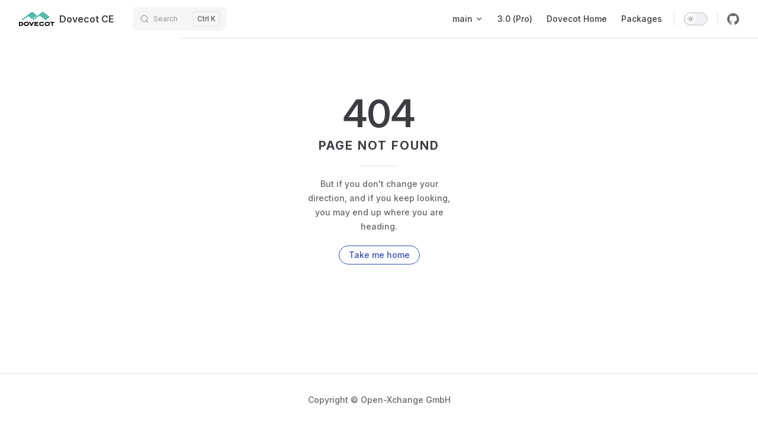

--- FILE ---
content_type: text/html
request_url: https://doc.dovecot.org/installation_guide/dovecot_pro_releases/dovecot-2.3.13-rev4/rhel/8/
body_size: 1310
content:
<!DOCTYPE html>
<html lang="en-us" dir="ltr">
  <head>
    <meta charset="utf-8">
    <meta name="viewport" content="width=device-width,initial-scale=1">
    <title>404 | Dovecot CE</title>
    <meta name="description" content="Not Found">
    <meta name="generator" content="VitePress v1.6.3">
    <link rel="preload stylesheet" href="/main/assets/style.CwzBUpoa.css" as="style">
    <link rel="preload stylesheet" href="/main/vp-icons.css" as="style">
    <script type="module" src="/main/assets/chunks/metadata.1f4911f5.js"></script>
    <script type="module" src="/main/assets/app.CHTNuiPH.js"></script>
    <link rel="preload" href="/main/assets/inter-roman-latin.Di8DUHzh.woff2" as="font" type="font/woff2" crossorigin="">
    <link rel="icon" type="image/x-icon" href="/main/favicon.ico">
    <script async src="/js/versions.js"></script>
    <script id="check-dark-mode">(()=>{const e=localStorage.getItem("vitepress-theme-appearance")||"auto",a=window.matchMedia("(prefers-color-scheme: dark)").matches;(!e||e==="auto"?a:e==="dark")&&document.documentElement.classList.add("dark")})();</script>
    <script id="check-mac-os">document.documentElement.classList.toggle("mac",/Mac|iPhone|iPod|iPad/i.test(navigator.platform));</script>
    <script>import("/main/pagefind/pagefind.js").then(i=>{window.__pagefind__=i,i.init()}).catch(()=>{});</script>
  </head>
  <body>
    <div id="app"></div>
    
    
  </body>
</html>

--- FILE ---
content_type: text/css
request_url: https://doc.dovecot.org/main/assets/style.CwzBUpoa.css
body_size: 121315
content:
.doveadmList article[data-v-b004a930]:first-of-type{border-top-width:0}.doveadmList article[data-v-b004a930]{border-top:1px solid var(--vp-c-divider)}.doveadmList h3[data-v-b004a930]{margin-top:18px}.logo-container[data-v-063c3e30]{display:flex;flex-direction:row;justify-content:center;margin:1.5em 0}.logo-container svg[data-v-063c3e30]{flex:0 1 auto;width:400px}.logo-roof[data-v-063c3e30]{fill:var(--dovecot-logo-roof)}:root:is(.dark) .logo-label[data-v-063c3e30]{fill:#fff}:root:not(.dark) .logo-label[data-v-063c3e30]{fill:#000}.eventsList article[data-v-e67983f5]:first-of-type{border-top-width:0}.eventsList article[data-v-e67983f5]{border-top:1px solid var(--vp-c-divider)}.eventsList h3[data-v-e67983f5]{margin-top:18px}.eventsList[data-v-e67983f5] table p{margin:0}.fts-config-block[data-v-9c97e6a1]{margin:5px 25px}.lua-constant-separator[data-v-0b6b6fd1],.lua-function-separator[data-v-cfa57879]{border-top:1px solid #e2e2e3;margin:15px auto;width:75%}.lua-function-description[data-v-cfa57879] p{margin:0}.lua-variable-separator[data-v-ef289848]{border-top:1px solid #e2e2e3;margin:15px auto;width:75%}.comma~.comma[data-v-25c1f185]:before{content:", "}.badgePadding[data-v-25c1f185] .VPBadge{margin-right:4px}.badgePadding[data-v-25c1f185] p{margin:4px}.settingsList article[data-v-25c1f185]:first-of-type{border-top-width:0}.settingsList article[data-v-25c1f185]{border-top:1px solid var(--vp-c-divider)}.settingsList h3[data-v-25c1f185]{margin-top:18px}.settingsListTable th[data-v-25c1f185]{text-align:right}.settingsListTable[data-v-25c1f185] ul{margin:0}.advancedWarn[data-v-25c1f185]{color:var(--vp-custom-block-danger-text);background-color:var(--vp-custom-block-danger-bg)}@font-face{font-family:Inter;font-style:normal;font-weight:100 900;font-display:swap;src:url(/main/assets/inter-roman-cyrillic-ext.BBPuwvHQ.woff2) format("woff2");unicode-range:U+0460-052F,U+1C80-1C88,U+20B4,U+2DE0-2DFF,U+A640-A69F,U+FE2E-FE2F}@font-face{font-family:Inter;font-style:normal;font-weight:100 900;font-display:swap;src:url(/main/assets/inter-roman-cyrillic.C5lxZ8CY.woff2) format("woff2");unicode-range:U+0301,U+0400-045F,U+0490-0491,U+04B0-04B1,U+2116}@font-face{font-family:Inter;font-style:normal;font-weight:100 900;font-display:swap;src:url(/main/assets/inter-roman-greek-ext.CqjqNYQ-.woff2) format("woff2");unicode-range:U+1F00-1FFF}@font-face{font-family:Inter;font-style:normal;font-weight:100 900;font-display:swap;src:url(/main/assets/inter-roman-greek.BBVDIX6e.woff2) format("woff2");unicode-range:U+0370-0377,U+037A-037F,U+0384-038A,U+038C,U+038E-03A1,U+03A3-03FF}@font-face{font-family:Inter;font-style:normal;font-weight:100 900;font-display:swap;src:url(/main/assets/inter-roman-vietnamese.BjW4sHH5.woff2) format("woff2");unicode-range:U+0102-0103,U+0110-0111,U+0128-0129,U+0168-0169,U+01A0-01A1,U+01AF-01B0,U+0300-0301,U+0303-0304,U+0308-0309,U+0323,U+0329,U+1EA0-1EF9,U+20AB}@font-face{font-family:Inter;font-style:normal;font-weight:100 900;font-display:swap;src:url(/main/assets/inter-roman-latin-ext.4ZJIpNVo.woff2) format("woff2");unicode-range:U+0100-02AF,U+0304,U+0308,U+0329,U+1E00-1E9F,U+1EF2-1EFF,U+2020,U+20A0-20AB,U+20AD-20C0,U+2113,U+2C60-2C7F,U+A720-A7FF}@font-face{font-family:Inter;font-style:normal;font-weight:100 900;font-display:swap;src:url(/main/assets/inter-roman-latin.Di8DUHzh.woff2) format("woff2");unicode-range:U+0000-00FF,U+0131,U+0152-0153,U+02BB-02BC,U+02C6,U+02DA,U+02DC,U+0304,U+0308,U+0329,U+2000-206F,U+2074,U+20AC,U+2122,U+2191,U+2193,U+2212,U+2215,U+FEFF,U+FFFD}@font-face{font-family:Inter;font-style:italic;font-weight:100 900;font-display:swap;src:url(/main/assets/inter-italic-cyrillic-ext.r48I6akx.woff2) format("woff2");unicode-range:U+0460-052F,U+1C80-1C88,U+20B4,U+2DE0-2DFF,U+A640-A69F,U+FE2E-FE2F}@font-face{font-family:Inter;font-style:italic;font-weight:100 900;font-display:swap;src:url(/main/assets/inter-italic-cyrillic.By2_1cv3.woff2) format("woff2");unicode-range:U+0301,U+0400-045F,U+0490-0491,U+04B0-04B1,U+2116}@font-face{font-family:Inter;font-style:italic;font-weight:100 900;font-display:swap;src:url(/main/assets/inter-italic-greek-ext.1u6EdAuj.woff2) format("woff2");unicode-range:U+1F00-1FFF}@font-face{font-family:Inter;font-style:italic;font-weight:100 900;font-display:swap;src:url(/main/assets/inter-italic-greek.DJ8dCoTZ.woff2) format("woff2");unicode-range:U+0370-0377,U+037A-037F,U+0384-038A,U+038C,U+038E-03A1,U+03A3-03FF}@font-face{font-family:Inter;font-style:italic;font-weight:100 900;font-display:swap;src:url(/main/assets/inter-italic-vietnamese.BSbpV94h.woff2) format("woff2");unicode-range:U+0102-0103,U+0110-0111,U+0128-0129,U+0168-0169,U+01A0-01A1,U+01AF-01B0,U+0300-0301,U+0303-0304,U+0308-0309,U+0323,U+0329,U+1EA0-1EF9,U+20AB}@font-face{font-family:Inter;font-style:italic;font-weight:100 900;font-display:swap;src:url(/main/assets/inter-italic-latin-ext.CN1xVJS-.woff2) format("woff2");unicode-range:U+0100-02AF,U+0304,U+0308,U+0329,U+1E00-1E9F,U+1EF2-1EFF,U+2020,U+20A0-20AB,U+20AD-20C0,U+2113,U+2C60-2C7F,U+A720-A7FF}@font-face{font-family:Inter;font-style:italic;font-weight:100 900;font-display:swap;src:url(/main/assets/inter-italic-latin.C2AdPX0b.woff2) format("woff2");unicode-range:U+0000-00FF,U+0131,U+0152-0153,U+02BB-02BC,U+02C6,U+02DA,U+02DC,U+0304,U+0308,U+0329,U+2000-206F,U+2074,U+20AC,U+2122,U+2191,U+2193,U+2212,U+2215,U+FEFF,U+FFFD}@font-face{font-family:Punctuation SC;font-weight:400;src:local("PingFang SC Regular"),local("Noto Sans CJK SC"),local("Microsoft YaHei");unicode-range:U+201C,U+201D,U+2018,U+2019,U+2E3A,U+2014,U+2013,U+2026,U+00B7,U+007E,U+002F}@font-face{font-family:Punctuation SC;font-weight:500;src:local("PingFang SC Medium"),local("Noto Sans CJK SC"),local("Microsoft YaHei");unicode-range:U+201C,U+201D,U+2018,U+2019,U+2E3A,U+2014,U+2013,U+2026,U+00B7,U+007E,U+002F}@font-face{font-family:Punctuation SC;font-weight:600;src:local("PingFang SC Semibold"),local("Noto Sans CJK SC Bold"),local("Microsoft YaHei Bold");unicode-range:U+201C,U+201D,U+2018,U+2019,U+2E3A,U+2014,U+2013,U+2026,U+00B7,U+007E,U+002F}@font-face{font-family:Punctuation SC;font-weight:700;src:local("PingFang SC Semibold"),local("Noto Sans CJK SC Bold"),local("Microsoft YaHei Bold");unicode-range:U+201C,U+201D,U+2018,U+2019,U+2E3A,U+2014,U+2013,U+2026,U+00B7,U+007E,U+002F}:root{--vp-c-white: #ffffff;--vp-c-black: #000000;--vp-c-neutral: var(--vp-c-black);--vp-c-neutral-inverse: var(--vp-c-white)}.dark{--vp-c-neutral: var(--vp-c-white);--vp-c-neutral-inverse: var(--vp-c-black)}:root{--vp-c-gray-1: #dddde3;--vp-c-gray-2: #e4e4e9;--vp-c-gray-3: #ebebef;--vp-c-gray-soft: rgba(142, 150, 170, .14);--vp-c-indigo-1: #3451b2;--vp-c-indigo-2: #3a5ccc;--vp-c-indigo-3: #5672cd;--vp-c-indigo-soft: rgba(100, 108, 255, .14);--vp-c-purple-1: #6f42c1;--vp-c-purple-2: #7e4cc9;--vp-c-purple-3: #8e5cd9;--vp-c-purple-soft: rgba(159, 122, 234, .14);--vp-c-green-1: #18794e;--vp-c-green-2: #299764;--vp-c-green-3: #30a46c;--vp-c-green-soft: rgba(16, 185, 129, .14);--vp-c-yellow-1: #915930;--vp-c-yellow-2: #946300;--vp-c-yellow-3: #9f6a00;--vp-c-yellow-soft: rgba(234, 179, 8, .14);--vp-c-red-1: #b8272c;--vp-c-red-2: #d5393e;--vp-c-red-3: #e0575b;--vp-c-red-soft: rgba(244, 63, 94, .14);--vp-c-sponsor: #db2777}.dark{--vp-c-gray-1: #515c67;--vp-c-gray-2: #414853;--vp-c-gray-3: #32363f;--vp-c-gray-soft: rgba(101, 117, 133, .16);--vp-c-indigo-1: #a8b1ff;--vp-c-indigo-2: #5c73e7;--vp-c-indigo-3: #3e63dd;--vp-c-indigo-soft: rgba(100, 108, 255, .16);--vp-c-purple-1: #c8abfa;--vp-c-purple-2: #a879e6;--vp-c-purple-3: #8e5cd9;--vp-c-purple-soft: rgba(159, 122, 234, .16);--vp-c-green-1: #3dd68c;--vp-c-green-2: #30a46c;--vp-c-green-3: #298459;--vp-c-green-soft: rgba(16, 185, 129, .16);--vp-c-yellow-1: #f9b44e;--vp-c-yellow-2: #da8b17;--vp-c-yellow-3: #a46a0a;--vp-c-yellow-soft: rgba(234, 179, 8, .16);--vp-c-red-1: #f66f81;--vp-c-red-2: #f14158;--vp-c-red-3: #b62a3c;--vp-c-red-soft: rgba(244, 63, 94, .16)}:root{--vp-c-bg: #ffffff;--vp-c-bg-alt: #f6f6f7;--vp-c-bg-elv: #ffffff;--vp-c-bg-soft: #f6f6f7}.dark{--vp-c-bg: #1b1b1f;--vp-c-bg-alt: #161618;--vp-c-bg-elv: #202127;--vp-c-bg-soft: #202127}:root{--vp-c-border: #c2c2c4;--vp-c-divider: #e2e2e3;--vp-c-gutter: #e2e2e3}.dark{--vp-c-border: #3c3f44;--vp-c-divider: #2e2e32;--vp-c-gutter: #000000}:root{--vp-c-text-1: #3c3c43;--vp-c-text-2: #67676c;--vp-c-text-3: #929295}.dark{--vp-c-text-1: #dfdfd6;--vp-c-text-2: #98989f;--vp-c-text-3: #6a6a71}:root{--vp-c-default-1: var(--vp-c-gray-1);--vp-c-default-2: var(--vp-c-gray-2);--vp-c-default-3: var(--vp-c-gray-3);--vp-c-default-soft: var(--vp-c-gray-soft);--vp-c-brand-1: var(--vp-c-indigo-1);--vp-c-brand-2: var(--vp-c-indigo-2);--vp-c-brand-3: var(--vp-c-indigo-3);--vp-c-brand-soft: var(--vp-c-indigo-soft);--vp-c-brand: var(--vp-c-brand-1);--vp-c-tip-1: var(--vp-c-brand-1);--vp-c-tip-2: var(--vp-c-brand-2);--vp-c-tip-3: var(--vp-c-brand-3);--vp-c-tip-soft: var(--vp-c-brand-soft);--vp-c-note-1: var(--vp-c-brand-1);--vp-c-note-2: var(--vp-c-brand-2);--vp-c-note-3: var(--vp-c-brand-3);--vp-c-note-soft: var(--vp-c-brand-soft);--vp-c-success-1: var(--vp-c-green-1);--vp-c-success-2: var(--vp-c-green-2);--vp-c-success-3: var(--vp-c-green-3);--vp-c-success-soft: var(--vp-c-green-soft);--vp-c-important-1: var(--vp-c-purple-1);--vp-c-important-2: var(--vp-c-purple-2);--vp-c-important-3: var(--vp-c-purple-3);--vp-c-important-soft: var(--vp-c-purple-soft);--vp-c-warning-1: var(--vp-c-yellow-1);--vp-c-warning-2: var(--vp-c-yellow-2);--vp-c-warning-3: var(--vp-c-yellow-3);--vp-c-warning-soft: var(--vp-c-yellow-soft);--vp-c-danger-1: var(--vp-c-red-1);--vp-c-danger-2: var(--vp-c-red-2);--vp-c-danger-3: var(--vp-c-red-3);--vp-c-danger-soft: var(--vp-c-red-soft);--vp-c-caution-1: var(--vp-c-red-1);--vp-c-caution-2: var(--vp-c-red-2);--vp-c-caution-3: var(--vp-c-red-3);--vp-c-caution-soft: var(--vp-c-red-soft)}:root{--vp-font-family-base: "Inter", ui-sans-serif, system-ui, sans-serif, "Apple Color Emoji", "Segoe UI Emoji", "Segoe UI Symbol", "Noto Color Emoji";--vp-font-family-mono: ui-monospace, "Menlo", "Monaco", "Consolas", "Liberation Mono", "Courier New", monospace;font-optical-sizing:auto}:root:where(:lang(zh)){--vp-font-family-base: "Punctuation SC", "Inter", ui-sans-serif, system-ui, sans-serif, "Apple Color Emoji", "Segoe UI Emoji", "Segoe UI Symbol", "Noto Color Emoji"}:root{--vp-shadow-1: 0 1px 2px rgba(0, 0, 0, .04), 0 1px 2px rgba(0, 0, 0, .06);--vp-shadow-2: 0 3px 12px rgba(0, 0, 0, .07), 0 1px 4px rgba(0, 0, 0, .07);--vp-shadow-3: 0 12px 32px rgba(0, 0, 0, .1), 0 2px 6px rgba(0, 0, 0, .08);--vp-shadow-4: 0 14px 44px rgba(0, 0, 0, .12), 0 3px 9px rgba(0, 0, 0, .12);--vp-shadow-5: 0 18px 56px rgba(0, 0, 0, .16), 0 4px 12px rgba(0, 0, 0, .16)}:root{--vp-z-index-footer: 10;--vp-z-index-local-nav: 20;--vp-z-index-nav: 30;--vp-z-index-layout-top: 40;--vp-z-index-backdrop: 50;--vp-z-index-sidebar: 60}@media (min-width: 960px){:root{--vp-z-index-sidebar: 25}}:root{--vp-layout-max-width: 1440px}:root{--vp-header-anchor-symbol: "#"}:root{--vp-code-line-height: 1.7;--vp-code-font-size: .875em;--vp-code-color: var(--vp-c-brand-1);--vp-code-link-color: var(--vp-c-brand-1);--vp-code-link-hover-color: var(--vp-c-brand-2);--vp-code-bg: var(--vp-c-default-soft);--vp-code-block-color: var(--vp-c-text-2);--vp-code-block-bg: var(--vp-c-bg-alt);--vp-code-block-divider-color: var(--vp-c-gutter);--vp-code-lang-color: var(--vp-c-text-3);--vp-code-line-highlight-color: var(--vp-c-default-soft);--vp-code-line-number-color: var(--vp-c-text-3);--vp-code-line-diff-add-color: var(--vp-c-success-soft);--vp-code-line-diff-add-symbol-color: var(--vp-c-success-1);--vp-code-line-diff-remove-color: var(--vp-c-danger-soft);--vp-code-line-diff-remove-symbol-color: var(--vp-c-danger-1);--vp-code-line-warning-color: var(--vp-c-warning-soft);--vp-code-line-error-color: var(--vp-c-danger-soft);--vp-code-copy-code-border-color: var(--vp-c-divider);--vp-code-copy-code-bg: var(--vp-c-bg-soft);--vp-code-copy-code-hover-border-color: var(--vp-c-divider);--vp-code-copy-code-hover-bg: var(--vp-c-bg);--vp-code-copy-code-active-text: var(--vp-c-text-2);--vp-code-copy-copied-text-content: "Copied";--vp-code-tab-divider: var(--vp-code-block-divider-color);--vp-code-tab-text-color: var(--vp-c-text-2);--vp-code-tab-bg: var(--vp-code-block-bg);--vp-code-tab-hover-text-color: var(--vp-c-text-1);--vp-code-tab-active-text-color: var(--vp-c-text-1);--vp-code-tab-active-bar-color: var(--vp-c-brand-1)}:lang(es),:lang(pt){--vp-code-copy-copied-text-content: "Copiado"}:lang(fa){--vp-code-copy-copied-text-content: "کپی شد"}:lang(ko){--vp-code-copy-copied-text-content: "복사됨"}:lang(ru){--vp-code-copy-copied-text-content: "Скопировано"}:lang(zh){--vp-code-copy-copied-text-content: "已复制"}:root{--vp-button-brand-border: transparent;--vp-button-brand-text: var(--vp-c-white);--vp-button-brand-bg: var(--vp-c-brand-3);--vp-button-brand-hover-border: transparent;--vp-button-brand-hover-text: var(--vp-c-white);--vp-button-brand-hover-bg: var(--vp-c-brand-2);--vp-button-brand-active-border: transparent;--vp-button-brand-active-text: var(--vp-c-white);--vp-button-brand-active-bg: var(--vp-c-brand-1);--vp-button-alt-border: transparent;--vp-button-alt-text: var(--vp-c-text-1);--vp-button-alt-bg: var(--vp-c-default-3);--vp-button-alt-hover-border: transparent;--vp-button-alt-hover-text: var(--vp-c-text-1);--vp-button-alt-hover-bg: var(--vp-c-default-2);--vp-button-alt-active-border: transparent;--vp-button-alt-active-text: var(--vp-c-text-1);--vp-button-alt-active-bg: var(--vp-c-default-1);--vp-button-sponsor-border: var(--vp-c-text-2);--vp-button-sponsor-text: var(--vp-c-text-2);--vp-button-sponsor-bg: transparent;--vp-button-sponsor-hover-border: var(--vp-c-sponsor);--vp-button-sponsor-hover-text: var(--vp-c-sponsor);--vp-button-sponsor-hover-bg: transparent;--vp-button-sponsor-active-border: var(--vp-c-sponsor);--vp-button-sponsor-active-text: var(--vp-c-sponsor);--vp-button-sponsor-active-bg: transparent}:root{--vp-custom-block-font-size: 14px;--vp-custom-block-code-font-size: 13px;--vp-custom-block-info-border: transparent;--vp-custom-block-info-text: var(--vp-c-text-1);--vp-custom-block-info-bg: var(--vp-c-default-soft);--vp-custom-block-info-code-bg: var(--vp-c-default-soft);--vp-custom-block-note-border: transparent;--vp-custom-block-note-text: var(--vp-c-text-1);--vp-custom-block-note-bg: var(--vp-c-default-soft);--vp-custom-block-note-code-bg: var(--vp-c-default-soft);--vp-custom-block-tip-border: transparent;--vp-custom-block-tip-text: var(--vp-c-text-1);--vp-custom-block-tip-bg: var(--vp-c-tip-soft);--vp-custom-block-tip-code-bg: var(--vp-c-tip-soft);--vp-custom-block-important-border: transparent;--vp-custom-block-important-text: var(--vp-c-text-1);--vp-custom-block-important-bg: var(--vp-c-important-soft);--vp-custom-block-important-code-bg: var(--vp-c-important-soft);--vp-custom-block-warning-border: transparent;--vp-custom-block-warning-text: var(--vp-c-text-1);--vp-custom-block-warning-bg: var(--vp-c-warning-soft);--vp-custom-block-warning-code-bg: var(--vp-c-warning-soft);--vp-custom-block-danger-border: transparent;--vp-custom-block-danger-text: var(--vp-c-text-1);--vp-custom-block-danger-bg: var(--vp-c-danger-soft);--vp-custom-block-danger-code-bg: var(--vp-c-danger-soft);--vp-custom-block-caution-border: transparent;--vp-custom-block-caution-text: var(--vp-c-text-1);--vp-custom-block-caution-bg: var(--vp-c-caution-soft);--vp-custom-block-caution-code-bg: var(--vp-c-caution-soft);--vp-custom-block-details-border: var(--vp-custom-block-info-border);--vp-custom-block-details-text: var(--vp-custom-block-info-text);--vp-custom-block-details-bg: var(--vp-custom-block-info-bg);--vp-custom-block-details-code-bg: var(--vp-custom-block-info-code-bg)}:root{--vp-input-border-color: var(--vp-c-border);--vp-input-bg-color: var(--vp-c-bg-alt);--vp-input-switch-bg-color: var(--vp-c-default-soft)}:root{--vp-nav-height: 64px;--vp-nav-bg-color: var(--vp-c-bg);--vp-nav-screen-bg-color: var(--vp-c-bg);--vp-nav-logo-height: 24px}.hide-nav{--vp-nav-height: 0px}.hide-nav .VPSidebar{--vp-nav-height: 22px}:root{--vp-local-nav-bg-color: var(--vp-c-bg)}:root{--vp-sidebar-width: 272px;--vp-sidebar-bg-color: var(--vp-c-bg-alt)}:root{--vp-backdrop-bg-color: rgba(0, 0, 0, .6)}:root{--vp-home-hero-name-color: var(--vp-c-brand-1);--vp-home-hero-name-background: transparent;--vp-home-hero-image-background-image: none;--vp-home-hero-image-filter: none}:root{--vp-badge-info-border: transparent;--vp-badge-info-text: var(--vp-c-text-2);--vp-badge-info-bg: var(--vp-c-default-soft);--vp-badge-tip-border: transparent;--vp-badge-tip-text: var(--vp-c-tip-1);--vp-badge-tip-bg: var(--vp-c-tip-soft);--vp-badge-warning-border: transparent;--vp-badge-warning-text: var(--vp-c-warning-1);--vp-badge-warning-bg: var(--vp-c-warning-soft);--vp-badge-danger-border: transparent;--vp-badge-danger-text: var(--vp-c-danger-1);--vp-badge-danger-bg: var(--vp-c-danger-soft)}:root{--vp-carbon-ads-text-color: var(--vp-c-text-1);--vp-carbon-ads-poweredby-color: var(--vp-c-text-2);--vp-carbon-ads-bg-color: var(--vp-c-bg-soft);--vp-carbon-ads-hover-text-color: var(--vp-c-brand-1);--vp-carbon-ads-hover-poweredby-color: var(--vp-c-text-1)}:root{--vp-local-search-bg: var(--vp-c-bg);--vp-local-search-result-bg: var(--vp-c-bg);--vp-local-search-result-border: var(--vp-c-divider);--vp-local-search-result-selected-bg: var(--vp-c-bg);--vp-local-search-result-selected-border: var(--vp-c-brand-1);--vp-local-search-highlight-bg: var(--vp-c-brand-1);--vp-local-search-highlight-text: var(--vp-c-neutral-inverse)}@media (prefers-reduced-motion: reduce){*,:before,:after{animation-delay:-1ms!important;animation-duration:1ms!important;animation-iteration-count:1!important;background-attachment:initial!important;scroll-behavior:auto!important;transition-duration:0s!important;transition-delay:0s!important}}*,:before,:after{box-sizing:border-box}html{line-height:1.4;font-size:16px;-webkit-text-size-adjust:100%}html.dark{color-scheme:dark}body{margin:0;width:100%;min-width:320px;min-height:100vh;line-height:24px;font-family:var(--vp-font-family-base);font-size:16px;font-weight:400;color:var(--vp-c-text-1);background-color:var(--vp-c-bg);font-synthesis:style;text-rendering:optimizeLegibility;-webkit-font-smoothing:antialiased;-moz-osx-font-smoothing:grayscale}main{display:block}h1,h2,h3,h4,h5,h6{margin:0;line-height:24px;font-size:16px;font-weight:400}p{margin:0}strong,b{font-weight:600}a,area,button,[role=button],input,label,select,summary,textarea{touch-action:manipulation}a{color:inherit;text-decoration:inherit}ol,ul{list-style:none;margin:0;padding:0}blockquote{margin:0}pre,code,kbd,samp{font-family:var(--vp-font-family-mono)}img,svg,video,canvas,audio,iframe,embed,object{display:block}figure{margin:0}img,video{max-width:100%;height:auto}button,input,optgroup,select,textarea{border:0;padding:0;line-height:inherit;color:inherit}button{padding:0;font-family:inherit;background-color:transparent;background-image:none}button:enabled,[role=button]:enabled{cursor:pointer}button:focus,button:focus-visible{outline:1px dotted;outline:4px auto -webkit-focus-ring-color}button:focus:not(:focus-visible){outline:none!important}input:focus,textarea:focus,select:focus{outline:none}table{border-collapse:collapse}input{background-color:transparent}input:-ms-input-placeholder,textarea:-ms-input-placeholder{color:var(--vp-c-text-3)}input::-ms-input-placeholder,textarea::-ms-input-placeholder{color:var(--vp-c-text-3)}input::placeholder,textarea::placeholder{color:var(--vp-c-text-3)}input::-webkit-outer-spin-button,input::-webkit-inner-spin-button{-webkit-appearance:none;margin:0}input[type=number]{-moz-appearance:textfield}textarea{resize:vertical}select{-webkit-appearance:none}fieldset{margin:0;padding:0}h1,h2,h3,h4,h5,h6,li,p{overflow-wrap:break-word}vite-error-overlay{z-index:9999}mjx-container{overflow-x:auto}mjx-container>svg{display:inline-block;margin:auto}[class^=vpi-],[class*=" vpi-"],.vp-icon{width:1em;height:1em}[class^=vpi-].bg,[class*=" vpi-"].bg,.vp-icon.bg{background-size:100% 100%;background-color:transparent}[class^=vpi-]:not(.bg),[class*=" vpi-"]:not(.bg),.vp-icon:not(.bg){-webkit-mask:var(--icon) no-repeat;mask:var(--icon) no-repeat;-webkit-mask-size:100% 100%;mask-size:100% 100%;background-color:currentColor;color:inherit}.vpi-align-left{--icon: url("data:image/svg+xml,%3Csvg xmlns='http://www.w3.org/2000/svg' fill='none' stroke='currentColor' stroke-linecap='round' stroke-linejoin='round' stroke-width='2' viewBox='0 0 24 24'%3E%3Cpath d='M21 6H3M15 12H3M17 18H3'/%3E%3C/svg%3E")}.vpi-arrow-right,.vpi-arrow-down,.vpi-arrow-left,.vpi-arrow-up{--icon: url("data:image/svg+xml,%3Csvg xmlns='http://www.w3.org/2000/svg' fill='none' stroke='currentColor' stroke-linecap='round' stroke-linejoin='round' stroke-width='2' viewBox='0 0 24 24'%3E%3Cpath d='M5 12h14M12 5l7 7-7 7'/%3E%3C/svg%3E")}.vpi-chevron-right,.vpi-chevron-down,.vpi-chevron-left,.vpi-chevron-up{--icon: url("data:image/svg+xml,%3Csvg xmlns='http://www.w3.org/2000/svg' fill='none' stroke='currentColor' stroke-linecap='round' stroke-linejoin='round' stroke-width='2' viewBox='0 0 24 24'%3E%3Cpath d='m9 18 6-6-6-6'/%3E%3C/svg%3E")}.vpi-chevron-down,.vpi-arrow-down{transform:rotate(90deg)}.vpi-chevron-left,.vpi-arrow-left{transform:rotate(180deg)}.vpi-chevron-up,.vpi-arrow-up{transform:rotate(-90deg)}.vpi-square-pen{--icon: url("data:image/svg+xml,%3Csvg xmlns='http://www.w3.org/2000/svg' fill='none' stroke='currentColor' stroke-linecap='round' stroke-linejoin='round' stroke-width='2' viewBox='0 0 24 24'%3E%3Cpath d='M12 3H5a2 2 0 0 0-2 2v14a2 2 0 0 0 2 2h14a2 2 0 0 0 2-2v-7'/%3E%3Cpath d='M18.375 2.625a2.121 2.121 0 1 1 3 3L12 15l-4 1 1-4Z'/%3E%3C/svg%3E")}.vpi-plus{--icon: url("data:image/svg+xml,%3Csvg xmlns='http://www.w3.org/2000/svg' fill='none' stroke='currentColor' stroke-linecap='round' stroke-linejoin='round' stroke-width='2' viewBox='0 0 24 24'%3E%3Cpath d='M5 12h14M12 5v14'/%3E%3C/svg%3E")}.vpi-sun{--icon: url("data:image/svg+xml,%3Csvg xmlns='http://www.w3.org/2000/svg' fill='none' stroke='currentColor' stroke-linecap='round' stroke-linejoin='round' stroke-width='2' viewBox='0 0 24 24'%3E%3Ccircle cx='12' cy='12' r='4'/%3E%3Cpath d='M12 2v2M12 20v2M4.93 4.93l1.41 1.41M17.66 17.66l1.41 1.41M2 12h2M20 12h2M6.34 17.66l-1.41 1.41M19.07 4.93l-1.41 1.41'/%3E%3C/svg%3E")}.vpi-moon{--icon: url("data:image/svg+xml,%3Csvg xmlns='http://www.w3.org/2000/svg' fill='none' stroke='currentColor' stroke-linecap='round' stroke-linejoin='round' stroke-width='2' viewBox='0 0 24 24'%3E%3Cpath d='M12 3a6 6 0 0 0 9 9 9 9 0 1 1-9-9Z'/%3E%3C/svg%3E")}.vpi-more-horizontal{--icon: url("data:image/svg+xml,%3Csvg xmlns='http://www.w3.org/2000/svg' fill='none' stroke='currentColor' stroke-linecap='round' stroke-linejoin='round' stroke-width='2' viewBox='0 0 24 24'%3E%3Ccircle cx='12' cy='12' r='1'/%3E%3Ccircle cx='19' cy='12' r='1'/%3E%3Ccircle cx='5' cy='12' r='1'/%3E%3C/svg%3E")}.vpi-languages{--icon: url("data:image/svg+xml,%3Csvg xmlns='http://www.w3.org/2000/svg' fill='none' stroke='currentColor' stroke-linecap='round' stroke-linejoin='round' stroke-width='2' viewBox='0 0 24 24'%3E%3Cpath d='m5 8 6 6M4 14l6-6 2-3M2 5h12M7 2h1M22 22l-5-10-5 10M14 18h6'/%3E%3C/svg%3E")}.vpi-heart{--icon: url("data:image/svg+xml,%3Csvg xmlns='http://www.w3.org/2000/svg' fill='none' stroke='currentColor' stroke-linecap='round' stroke-linejoin='round' stroke-width='2' viewBox='0 0 24 24'%3E%3Cpath d='M19 14c1.49-1.46 3-3.21 3-5.5A5.5 5.5 0 0 0 16.5 3c-1.76 0-3 .5-4.5 2-1.5-1.5-2.74-2-4.5-2A5.5 5.5 0 0 0 2 8.5c0 2.3 1.5 4.05 3 5.5l7 7Z'/%3E%3C/svg%3E")}.vpi-search{--icon: url("data:image/svg+xml,%3Csvg xmlns='http://www.w3.org/2000/svg' fill='none' stroke='currentColor' stroke-linecap='round' stroke-linejoin='round' stroke-width='2' viewBox='0 0 24 24'%3E%3Ccircle cx='11' cy='11' r='8'/%3E%3Cpath d='m21 21-4.3-4.3'/%3E%3C/svg%3E")}.vpi-layout-list{--icon: url("data:image/svg+xml,%3Csvg xmlns='http://www.w3.org/2000/svg' fill='none' stroke='currentColor' stroke-linecap='round' stroke-linejoin='round' stroke-width='2' viewBox='0 0 24 24'%3E%3Crect width='7' height='7' x='3' y='3' rx='1'/%3E%3Crect width='7' height='7' x='3' y='14' rx='1'/%3E%3Cpath d='M14 4h7M14 9h7M14 15h7M14 20h7'/%3E%3C/svg%3E")}.vpi-delete{--icon: url("data:image/svg+xml,%3Csvg xmlns='http://www.w3.org/2000/svg' fill='none' stroke='currentColor' stroke-linecap='round' stroke-linejoin='round' stroke-width='2' viewBox='0 0 24 24'%3E%3Cpath d='M20 5H9l-7 7 7 7h11a2 2 0 0 0 2-2V7a2 2 0 0 0-2-2ZM18 9l-6 6M12 9l6 6'/%3E%3C/svg%3E")}.vpi-corner-down-left{--icon: url("data:image/svg+xml,%3Csvg xmlns='http://www.w3.org/2000/svg' fill='none' stroke='currentColor' stroke-linecap='round' stroke-linejoin='round' stroke-width='2' viewBox='0 0 24 24'%3E%3Cpath d='m9 10-5 5 5 5'/%3E%3Cpath d='M20 4v7a4 4 0 0 1-4 4H4'/%3E%3C/svg%3E")}:root{--vp-icon-copy: url("data:image/svg+xml,%3Csvg xmlns='http://www.w3.org/2000/svg' fill='none' stroke='rgba(128,128,128,1)' stroke-linecap='round' stroke-linejoin='round' stroke-width='2' viewBox='0 0 24 24'%3E%3Crect width='8' height='4' x='8' y='2' rx='1' ry='1'/%3E%3Cpath d='M16 4h2a2 2 0 0 1 2 2v14a2 2 0 0 1-2 2H6a2 2 0 0 1-2-2V6a2 2 0 0 1 2-2h2'/%3E%3C/svg%3E");--vp-icon-copied: url("data:image/svg+xml,%3Csvg xmlns='http://www.w3.org/2000/svg' fill='none' stroke='rgba(128,128,128,1)' stroke-linecap='round' stroke-linejoin='round' stroke-width='2' viewBox='0 0 24 24'%3E%3Crect width='8' height='4' x='8' y='2' rx='1' ry='1'/%3E%3Cpath d='M16 4h2a2 2 0 0 1 2 2v14a2 2 0 0 1-2 2H6a2 2 0 0 1-2-2V6a2 2 0 0 1 2-2h2'/%3E%3Cpath d='m9 14 2 2 4-4'/%3E%3C/svg%3E")}.visually-hidden{position:absolute;width:1px;height:1px;white-space:nowrap;clip:rect(0 0 0 0);clip-path:inset(50%);overflow:hidden}.custom-block{border:1px solid transparent;border-radius:8px;padding:16px 16px 8px;line-height:24px;font-size:var(--vp-custom-block-font-size);color:var(--vp-c-text-2)}.custom-block.info{border-color:var(--vp-custom-block-info-border);color:var(--vp-custom-block-info-text);background-color:var(--vp-custom-block-info-bg)}.custom-block.info a,.custom-block.info code{color:var(--vp-c-brand-1)}.custom-block.info a:hover,.custom-block.info a:hover>code{color:var(--vp-c-brand-2)}.custom-block.info code{background-color:var(--vp-custom-block-info-code-bg)}.custom-block.note{border-color:var(--vp-custom-block-note-border);color:var(--vp-custom-block-note-text);background-color:var(--vp-custom-block-note-bg)}.custom-block.note a,.custom-block.note code{color:var(--vp-c-brand-1)}.custom-block.note a:hover,.custom-block.note a:hover>code{color:var(--vp-c-brand-2)}.custom-block.note code{background-color:var(--vp-custom-block-note-code-bg)}.custom-block.tip{border-color:var(--vp-custom-block-tip-border);color:var(--vp-custom-block-tip-text);background-color:var(--vp-custom-block-tip-bg)}.custom-block.tip a,.custom-block.tip code{color:var(--vp-c-tip-1)}.custom-block.tip a:hover,.custom-block.tip a:hover>code{color:var(--vp-c-tip-2)}.custom-block.tip code{background-color:var(--vp-custom-block-tip-code-bg)}.custom-block.important{border-color:var(--vp-custom-block-important-border);color:var(--vp-custom-block-important-text);background-color:var(--vp-custom-block-important-bg)}.custom-block.important a,.custom-block.important code{color:var(--vp-c-important-1)}.custom-block.important a:hover,.custom-block.important a:hover>code{color:var(--vp-c-important-2)}.custom-block.important code{background-color:var(--vp-custom-block-important-code-bg)}.custom-block.warning{border-color:var(--vp-custom-block-warning-border);color:var(--vp-custom-block-warning-text);background-color:var(--vp-custom-block-warning-bg)}.custom-block.warning a,.custom-block.warning code{color:var(--vp-c-warning-1)}.custom-block.warning a:hover,.custom-block.warning a:hover>code{color:var(--vp-c-warning-2)}.custom-block.warning code{background-color:var(--vp-custom-block-warning-code-bg)}.custom-block.danger{border-color:var(--vp-custom-block-danger-border);color:var(--vp-custom-block-danger-text);background-color:var(--vp-custom-block-danger-bg)}.custom-block.danger a,.custom-block.danger code{color:var(--vp-c-danger-1)}.custom-block.danger a:hover,.custom-block.danger a:hover>code{color:var(--vp-c-danger-2)}.custom-block.danger code{background-color:var(--vp-custom-block-danger-code-bg)}.custom-block.caution{border-color:var(--vp-custom-block-caution-border);color:var(--vp-custom-block-caution-text);background-color:var(--vp-custom-block-caution-bg)}.custom-block.caution a,.custom-block.caution code{color:var(--vp-c-caution-1)}.custom-block.caution a:hover,.custom-block.caution a:hover>code{color:var(--vp-c-caution-2)}.custom-block.caution code{background-color:var(--vp-custom-block-caution-code-bg)}.custom-block.details{border-color:var(--vp-custom-block-details-border);color:var(--vp-custom-block-details-text);background-color:var(--vp-custom-block-details-bg)}.custom-block.details a{color:var(--vp-c-brand-1)}.custom-block.details a:hover,.custom-block.details a:hover>code{color:var(--vp-c-brand-2)}.custom-block.details code{background-color:var(--vp-custom-block-details-code-bg)}.custom-block-title{font-weight:600}.custom-block p+p{margin:8px 0}.custom-block.details summary{margin:0 0 8px;font-weight:700;cursor:pointer;-webkit-user-select:none;user-select:none}.custom-block.details summary+p{margin:8px 0}.custom-block a{color:inherit;font-weight:600;text-decoration:underline;text-underline-offset:2px;transition:opacity .25s}.custom-block a:hover{opacity:.75}.custom-block code{font-size:var(--vp-custom-block-code-font-size)}.custom-block.custom-block th,.custom-block.custom-block blockquote>p{font-size:var(--vp-custom-block-font-size);color:inherit}.dark .vp-code span{color:var(--shiki-dark, inherit)}html:not(.dark) .vp-code span{color:var(--shiki-light, inherit)}.vp-code-group{margin-top:16px}.vp-code-group .tabs{position:relative;display:flex;margin-right:-24px;margin-left:-24px;padding:0 12px;background-color:var(--vp-code-tab-bg);overflow-x:auto;overflow-y:hidden;box-shadow:inset 0 -1px var(--vp-code-tab-divider)}@media (min-width: 640px){.vp-code-group .tabs{margin-right:0;margin-left:0;border-radius:8px 8px 0 0}}.vp-code-group .tabs input{position:fixed;opacity:0;pointer-events:none}.vp-code-group .tabs label{position:relative;display:inline-block;border-bottom:1px solid transparent;padding:0 12px;line-height:48px;font-size:14px;font-weight:500;color:var(--vp-code-tab-text-color);white-space:nowrap;cursor:pointer;transition:color .25s}.vp-code-group .tabs label:after{position:absolute;right:8px;bottom:-1px;left:8px;z-index:1;height:2px;border-radius:2px;content:"";background-color:transparent;transition:background-color .25s}.vp-code-group label:hover{color:var(--vp-code-tab-hover-text-color)}.vp-code-group input:checked+label{color:var(--vp-code-tab-active-text-color)}.vp-code-group input:checked+label:after{background-color:var(--vp-code-tab-active-bar-color)}.vp-code-group div[class*=language-],.vp-block{display:none;margin-top:0!important;border-top-left-radius:0!important;border-top-right-radius:0!important}.vp-code-group div[class*=language-].active,.vp-block.active{display:block}.vp-block{padding:20px 24px}.vp-doc h1,.vp-doc h2,.vp-doc h3,.vp-doc h4,.vp-doc h5,.vp-doc h6{position:relative;font-weight:600;outline:none}.vp-doc h1{letter-spacing:-.02em;line-height:40px;font-size:28px}.vp-doc h2{margin:48px 0 16px;border-top:1px solid var(--vp-c-divider);padding-top:24px;letter-spacing:-.02em;line-height:32px;font-size:24px}.vp-doc h3{margin:32px 0 0;letter-spacing:-.01em;line-height:28px;font-size:20px}.vp-doc h4{margin:24px 0 0;letter-spacing:-.01em;line-height:24px;font-size:18px}.vp-doc .header-anchor{position:absolute;top:0;left:0;margin-left:-.87em;font-weight:500;-webkit-user-select:none;user-select:none;opacity:0;text-decoration:none;transition:color .25s,opacity .25s}.vp-doc .header-anchor:before{content:var(--vp-header-anchor-symbol)}.vp-doc h1:hover .header-anchor,.vp-doc h1 .header-anchor:focus,.vp-doc h2:hover .header-anchor,.vp-doc h2 .header-anchor:focus,.vp-doc h3:hover .header-anchor,.vp-doc h3 .header-anchor:focus,.vp-doc h4:hover .header-anchor,.vp-doc h4 .header-anchor:focus,.vp-doc h5:hover .header-anchor,.vp-doc h5 .header-anchor:focus,.vp-doc h6:hover .header-anchor,.vp-doc h6 .header-anchor:focus{opacity:1}@media (min-width: 768px){.vp-doc h1{letter-spacing:-.02em;line-height:40px;font-size:32px}}.vp-doc h2 .header-anchor{top:24px}.vp-doc p,.vp-doc summary{margin:16px 0}.vp-doc p{line-height:28px}.vp-doc blockquote{margin:16px 0;border-left:2px solid var(--vp-c-divider);padding-left:16px;transition:border-color .5s;color:var(--vp-c-text-2)}.vp-doc blockquote>p{margin:0;font-size:16px;transition:color .5s}.vp-doc a{font-weight:500;color:var(--vp-c-brand-1);text-decoration:underline;text-underline-offset:2px;transition:color .25s,opacity .25s}.vp-doc a:hover{color:var(--vp-c-brand-2)}.vp-doc strong{font-weight:600}.vp-doc ul,.vp-doc ol{padding-left:1.25rem;margin:16px 0}.vp-doc ul{list-style:disc}.vp-doc ol{list-style:decimal}.vp-doc li+li{margin-top:8px}.vp-doc li>ol,.vp-doc li>ul{margin:8px 0 0}.vp-doc table{display:block;border-collapse:collapse;margin:20px 0;overflow-x:auto}.vp-doc tr{background-color:var(--vp-c-bg);border-top:1px solid var(--vp-c-divider);transition:background-color .5s}.vp-doc tr:nth-child(2n){background-color:var(--vp-c-bg-soft)}.vp-doc th,.vp-doc td{border:1px solid var(--vp-c-divider);padding:8px 16px}.vp-doc th{text-align:left;font-size:14px;font-weight:600;color:var(--vp-c-text-2);background-color:var(--vp-c-bg-soft)}.vp-doc td{font-size:14px}.vp-doc hr{margin:16px 0;border:none;border-top:1px solid var(--vp-c-divider)}.vp-doc .custom-block{margin:16px 0}.vp-doc .custom-block p{margin:8px 0;line-height:24px}.vp-doc .custom-block p:first-child{margin:0}.vp-doc .custom-block div[class*=language-]{margin:8px 0;border-radius:8px}.vp-doc .custom-block div[class*=language-] code{font-weight:400;background-color:transparent}.vp-doc .custom-block .vp-code-group .tabs{margin:0;border-radius:8px 8px 0 0}.vp-doc :not(pre,h1,h2,h3,h4,h5,h6)>code{font-size:var(--vp-code-font-size);color:var(--vp-code-color)}.vp-doc :not(pre)>code{border-radius:4px;padding:3px 6px;background-color:var(--vp-code-bg);transition:color .25s,background-color .5s}.vp-doc a>code{color:var(--vp-code-link-color)}.vp-doc a:hover>code{color:var(--vp-code-link-hover-color)}.vp-doc h1>code,.vp-doc h2>code,.vp-doc h3>code,.vp-doc h4>code{font-size:.9em}.vp-doc div[class*=language-],.vp-block{position:relative;margin:16px -24px;background-color:var(--vp-code-block-bg);overflow-x:auto;transition:background-color .5s}@media (min-width: 640px){.vp-doc div[class*=language-],.vp-block{border-radius:8px;margin:16px 0}}@media (max-width: 639px){.vp-doc li div[class*=language-]{border-radius:8px 0 0 8px}}.vp-doc div[class*=language-]+div[class*=language-],.vp-doc div[class$=-api]+div[class*=language-],.vp-doc div[class*=language-]+div[class$=-api]>div[class*=language-]{margin-top:-8px}.vp-doc [class*=language-] pre,.vp-doc [class*=language-] code{direction:ltr;text-align:left;white-space:pre;word-spacing:normal;word-break:normal;word-wrap:normal;-moz-tab-size:4;-o-tab-size:4;tab-size:4;-webkit-hyphens:none;-moz-hyphens:none;-ms-hyphens:none;hyphens:none}.vp-doc [class*=language-] pre{position:relative;z-index:1;margin:0;padding:20px 0;background:transparent;overflow-x:auto}.vp-doc [class*=language-] code{display:block;padding:0 24px;width:fit-content;min-width:100%;line-height:var(--vp-code-line-height);font-size:var(--vp-code-font-size);color:var(--vp-code-block-color);transition:color .5s}.vp-doc [class*=language-] code .highlighted{background-color:var(--vp-code-line-highlight-color);transition:background-color .5s;margin:0 -24px;padding:0 24px;width:calc(100% + 48px);display:inline-block}.vp-doc [class*=language-] code .highlighted.error{background-color:var(--vp-code-line-error-color)}.vp-doc [class*=language-] code .highlighted.warning{background-color:var(--vp-code-line-warning-color)}.vp-doc [class*=language-] code .diff{transition:background-color .5s;margin:0 -24px;padding:0 24px;width:calc(100% + 48px);display:inline-block}.vp-doc [class*=language-] code .diff:before{position:absolute;left:10px}.vp-doc [class*=language-] .has-focused-lines .line:not(.has-focus){filter:blur(.095rem);opacity:.4;transition:filter .35s,opacity .35s}.vp-doc [class*=language-] .has-focused-lines .line:not(.has-focus){opacity:.7;transition:filter .35s,opacity .35s}.vp-doc [class*=language-]:hover .has-focused-lines .line:not(.has-focus){filter:blur(0);opacity:1}.vp-doc [class*=language-] code .diff.remove{background-color:var(--vp-code-line-diff-remove-color);opacity:.7}.vp-doc [class*=language-] code .diff.remove:before{content:"-";color:var(--vp-code-line-diff-remove-symbol-color)}.vp-doc [class*=language-] code .diff.add{background-color:var(--vp-code-line-diff-add-color)}.vp-doc [class*=language-] code .diff.add:before{content:"+";color:var(--vp-code-line-diff-add-symbol-color)}.vp-doc div[class*=language-].line-numbers-mode{padding-left:32px}.vp-doc .line-numbers-wrapper{position:absolute;top:0;bottom:0;left:0;z-index:3;border-right:1px solid var(--vp-code-block-divider-color);padding-top:20px;width:32px;text-align:center;font-family:var(--vp-font-family-mono);line-height:var(--vp-code-line-height);font-size:var(--vp-code-font-size);color:var(--vp-code-line-number-color);transition:border-color .5s,color .5s}.vp-doc [class*=language-]>button.copy{direction:ltr;position:absolute;top:12px;right:12px;z-index:3;border:1px solid var(--vp-code-copy-code-border-color);border-radius:4px;width:40px;height:40px;background-color:var(--vp-code-copy-code-bg);opacity:0;cursor:pointer;background-image:var(--vp-icon-copy);background-position:50%;background-size:20px;background-repeat:no-repeat;transition:border-color .25s,background-color .25s,opacity .25s}.vp-doc [class*=language-]:hover>button.copy,.vp-doc [class*=language-]>button.copy:focus{opacity:1}.vp-doc [class*=language-]>button.copy:hover,.vp-doc [class*=language-]>button.copy.copied{border-color:var(--vp-code-copy-code-hover-border-color);background-color:var(--vp-code-copy-code-hover-bg)}.vp-doc [class*=language-]>button.copy.copied,.vp-doc [class*=language-]>button.copy:hover.copied{border-radius:0 4px 4px 0;background-color:var(--vp-code-copy-code-hover-bg);background-image:var(--vp-icon-copied)}.vp-doc [class*=language-]>button.copy.copied:before,.vp-doc [class*=language-]>button.copy:hover.copied:before{position:relative;top:-1px;transform:translate(calc(-100% - 1px));display:flex;justify-content:center;align-items:center;border:1px solid var(--vp-code-copy-code-hover-border-color);border-right:0;border-radius:4px 0 0 4px;padding:0 10px;width:fit-content;height:40px;text-align:center;font-size:12px;font-weight:500;color:var(--vp-code-copy-code-active-text);background-color:var(--vp-code-copy-code-hover-bg);white-space:nowrap;content:var(--vp-code-copy-copied-text-content)}.vp-doc [class*=language-]>span.lang{position:absolute;top:2px;right:8px;z-index:2;font-size:12px;font-weight:500;-webkit-user-select:none;user-select:none;color:var(--vp-code-lang-color);transition:color .4s,opacity .4s}.vp-doc [class*=language-]:hover>button.copy+span.lang,.vp-doc [class*=language-]>button.copy:focus+span.lang{opacity:0}.vp-doc .VPTeamMembers{margin-top:24px}.vp-doc .VPTeamMembers.small.count-1 .container{margin:0!important;max-width:calc((100% - 24px)/2)!important}.vp-doc .VPTeamMembers.small.count-2 .container,.vp-doc .VPTeamMembers.small.count-3 .container{max-width:100%!important}.vp-doc .VPTeamMembers.medium.count-1 .container{margin:0!important;max-width:calc((100% - 24px)/2)!important}:is(.vp-external-link-icon,.vp-doc a[href*="://"],.vp-doc a[target=_blank]):not(:is(.no-icon,svg a,:has(img,svg))):after{display:inline-block;margin-top:-1px;margin-left:4px;width:11px;height:11px;background:currentColor;color:var(--vp-c-text-3);flex-shrink:0;--icon: url("data:image/svg+xml, %3Csvg xmlns='http://www.w3.org/2000/svg' viewBox='0 0 24 24' %3E%3Cpath d='M0 0h24v24H0V0z' fill='none' /%3E%3Cpath d='M9 5v2h6.59L4 18.59 5.41 20 17 8.41V15h2V5H9z' /%3E%3C/svg%3E");-webkit-mask-image:var(--icon);mask-image:var(--icon)}.vp-external-link-icon:after{content:""}.external-link-icon-enabled :is(.vp-doc a[href*="://"],.vp-doc a[target=_blank]):not(:is(.no-icon,svg a,:has(img,svg))):after{content:"";color:currentColor}.vp-sponsor{border-radius:16px;overflow:hidden}.vp-sponsor.aside{border-radius:12px}.vp-sponsor-section+.vp-sponsor-section{margin-top:4px}.vp-sponsor-tier{margin:0 0 4px!important;text-align:center;letter-spacing:1px!important;line-height:24px;width:100%;font-weight:600;color:var(--vp-c-text-2);background-color:var(--vp-c-bg-soft)}.vp-sponsor.normal .vp-sponsor-tier{padding:13px 0 11px;font-size:14px}.vp-sponsor.aside .vp-sponsor-tier{padding:9px 0 7px;font-size:12px}.vp-sponsor-grid+.vp-sponsor-tier{margin-top:4px}.vp-sponsor-grid{display:flex;flex-wrap:wrap;gap:4px}.vp-sponsor-grid.xmini .vp-sponsor-grid-link{height:64px}.vp-sponsor-grid.xmini .vp-sponsor-grid-image{max-width:64px;max-height:22px}.vp-sponsor-grid.mini .vp-sponsor-grid-link{height:72px}.vp-sponsor-grid.mini .vp-sponsor-grid-image{max-width:96px;max-height:24px}.vp-sponsor-grid.small .vp-sponsor-grid-link{height:96px}.vp-sponsor-grid.small .vp-sponsor-grid-image{max-width:96px;max-height:24px}.vp-sponsor-grid.medium .vp-sponsor-grid-link{height:112px}.vp-sponsor-grid.medium .vp-sponsor-grid-image{max-width:120px;max-height:36px}.vp-sponsor-grid.big .vp-sponsor-grid-link{height:184px}.vp-sponsor-grid.big .vp-sponsor-grid-image{max-width:192px;max-height:56px}.vp-sponsor-grid[data-vp-grid="2"] .vp-sponsor-grid-item{width:calc((100% - 4px)/2)}.vp-sponsor-grid[data-vp-grid="3"] .vp-sponsor-grid-item{width:calc((100% - 4px * 2) / 3)}.vp-sponsor-grid[data-vp-grid="4"] .vp-sponsor-grid-item{width:calc((100% - 12px)/4)}.vp-sponsor-grid[data-vp-grid="5"] .vp-sponsor-grid-item{width:calc((100% - 16px)/5)}.vp-sponsor-grid[data-vp-grid="6"] .vp-sponsor-grid-item{width:calc((100% - 4px * 5) / 6)}.vp-sponsor-grid-item{flex-shrink:0;width:100%;background-color:var(--vp-c-bg-soft);transition:background-color .25s}.vp-sponsor-grid-item:hover{background-color:var(--vp-c-default-soft)}.vp-sponsor-grid-item:hover .vp-sponsor-grid-image{filter:grayscale(0) invert(0)}.vp-sponsor-grid-item.empty:hover{background-color:var(--vp-c-bg-soft)}.dark .vp-sponsor-grid-item:hover{background-color:var(--vp-c-white)}.dark .vp-sponsor-grid-item.empty:hover{background-color:var(--vp-c-bg-soft)}.vp-sponsor-grid-link{display:flex}.vp-sponsor-grid-box{display:flex;justify-content:center;align-items:center;width:100%}.vp-sponsor-grid-image{max-width:100%;filter:grayscale(1);transition:filter .25s}.dark .vp-sponsor-grid-image{filter:grayscale(1) invert(1)}.VPBadge{display:inline-block;margin-left:2px;border:1px solid transparent;border-radius:12px;padding:0 10px;line-height:22px;font-size:12px;font-weight:500;transform:translateY(-2px)}.VPBadge.small{padding:0 6px;line-height:18px;font-size:10px;transform:translateY(-8px)}.VPDocFooter .VPBadge{display:none}.vp-doc h1>.VPBadge{margin-top:4px;vertical-align:top}.vp-doc h2>.VPBadge{margin-top:3px;padding:0 8px;vertical-align:top}.vp-doc h3>.VPBadge{vertical-align:middle}.vp-doc h4>.VPBadge,.vp-doc h5>.VPBadge,.vp-doc h6>.VPBadge{vertical-align:middle;line-height:18px}.VPBadge.info{border-color:var(--vp-badge-info-border);color:var(--vp-badge-info-text);background-color:var(--vp-badge-info-bg)}.VPBadge.tip{border-color:var(--vp-badge-tip-border);color:var(--vp-badge-tip-text);background-color:var(--vp-badge-tip-bg)}.VPBadge.warning{border-color:var(--vp-badge-warning-border);color:var(--vp-badge-warning-text);background-color:var(--vp-badge-warning-bg)}.VPBadge.danger{border-color:var(--vp-badge-danger-border);color:var(--vp-badge-danger-text);background-color:var(--vp-badge-danger-bg)}.VPBackdrop[data-v-54a304ca]{position:fixed;top:0;right:0;bottom:0;left:0;z-index:var(--vp-z-index-backdrop);background:var(--vp-backdrop-bg-color);transition:opacity .5s}.VPBackdrop.fade-enter-from[data-v-54a304ca],.VPBackdrop.fade-leave-to[data-v-54a304ca]{opacity:0}.VPBackdrop.fade-leave-active[data-v-54a304ca]{transition-duration:.25s}@media (min-width: 1280px){.VPBackdrop[data-v-54a304ca]{display:none}}.NotFound[data-v-6ff51ddd]{padding:64px 24px 96px;text-align:center}@media (min-width: 768px){.NotFound[data-v-6ff51ddd]{padding:96px 32px 168px}}.code[data-v-6ff51ddd]{line-height:64px;font-size:64px;font-weight:600}.title[data-v-6ff51ddd]{padding-top:12px;letter-spacing:2px;line-height:20px;font-size:20px;font-weight:700}.divider[data-v-6ff51ddd]{margin:24px auto 18px;width:64px;height:1px;background-color:var(--vp-c-divider)}.quote[data-v-6ff51ddd]{margin:0 auto;max-width:256px;font-size:14px;font-weight:500;color:var(--vp-c-text-2)}.action[data-v-6ff51ddd]{padding-top:20px}.link[data-v-6ff51ddd]{display:inline-block;border:1px solid var(--vp-c-brand-1);border-radius:16px;padding:3px 16px;font-size:14px;font-weight:500;color:var(--vp-c-brand-1);transition:border-color .25s,color .25s}.link[data-v-6ff51ddd]:hover{border-color:var(--vp-c-brand-2);color:var(--vp-c-brand-2)}.root[data-v-53c99d69]{position:relative;z-index:1}.nested[data-v-53c99d69]{padding-right:16px;padding-left:16px}.outline-link[data-v-53c99d69]{display:block;line-height:32px;font-size:14px;font-weight:400;color:var(--vp-c-text-2);white-space:nowrap;overflow:hidden;text-overflow:ellipsis;transition:color .5s}.outline-link[data-v-53c99d69]:hover,.outline-link.active[data-v-53c99d69]{color:var(--vp-c-text-1);transition:color .25s}.outline-link.nested[data-v-53c99d69]{padding-left:13px}.VPDocAsideOutline[data-v-f610f197]{display:none}.VPDocAsideOutline.has-outline[data-v-f610f197]{display:block}.content[data-v-f610f197]{position:relative;border-left:1px solid var(--vp-c-divider);padding-left:16px;font-size:13px;font-weight:500}.outline-marker[data-v-f610f197]{position:absolute;top:32px;left:-1px;z-index:0;opacity:0;width:2px;border-radius:2px;height:18px;background-color:var(--vp-c-brand-1);transition:top .25s cubic-bezier(0,1,.5,1),background-color .5s,opacity .25s}.outline-title[data-v-f610f197]{line-height:32px;font-size:14px;font-weight:600}.VPDocAside[data-v-cb998dce]{display:flex;flex-direction:column;flex-grow:1}.spacer[data-v-cb998dce]{flex-grow:1}.VPDocAside[data-v-cb998dce] .spacer+.VPDocAsideSponsors,.VPDocAside[data-v-cb998dce] .spacer+.VPDocAsideCarbonAds{margin-top:24px}.VPDocAside[data-v-cb998dce] .VPDocAsideSponsors+.VPDocAsideCarbonAds{margin-top:16px}.VPLastUpdated[data-v-1bb0c8a8]{line-height:24px;font-size:14px;font-weight:500;color:var(--vp-c-text-2)}@media (min-width: 640px){.VPLastUpdated[data-v-1bb0c8a8]{line-height:32px;font-size:14px;font-weight:500}}.VPDocFooter[data-v-1bcd8184]{margin-top:64px}.edit-info[data-v-1bcd8184]{padding-bottom:18px}@media (min-width: 640px){.edit-info[data-v-1bcd8184]{display:flex;justify-content:space-between;align-items:center;padding-bottom:14px}}.edit-link-button[data-v-1bcd8184]{display:flex;align-items:center;border:0;line-height:32px;font-size:14px;font-weight:500;color:var(--vp-c-brand-1);transition:color .25s}.edit-link-button[data-v-1bcd8184]:hover{color:var(--vp-c-brand-2)}.edit-link-icon[data-v-1bcd8184]{margin-right:8px}.prev-next[data-v-1bcd8184]{border-top:1px solid var(--vp-c-divider);padding-top:24px;display:grid;grid-row-gap:8px}@media (min-width: 640px){.prev-next[data-v-1bcd8184]{grid-template-columns:repeat(2,1fr);grid-column-gap:16px}}.pager-link[data-v-1bcd8184]{display:block;border:1px solid var(--vp-c-divider);border-radius:8px;padding:11px 16px 13px;width:100%;height:100%;transition:border-color .25s}.pager-link[data-v-1bcd8184]:hover{border-color:var(--vp-c-brand-1)}.pager-link.next[data-v-1bcd8184]{margin-left:auto;text-align:right}.desc[data-v-1bcd8184]{display:block;line-height:20px;font-size:12px;font-weight:500;color:var(--vp-c-text-2)}.title[data-v-1bcd8184]{display:block;line-height:20px;font-size:14px;font-weight:500;color:var(--vp-c-brand-1);transition:color .25s}.VPDoc[data-v-e6f2a212]{padding:32px 24px 96px;width:100%}@media (min-width: 768px){.VPDoc[data-v-e6f2a212]{padding:48px 32px 128px}}@media (min-width: 960px){.VPDoc[data-v-e6f2a212]{padding:48px 32px 0}.VPDoc:not(.has-sidebar) .container[data-v-e6f2a212]{display:flex;justify-content:center;max-width:992px}.VPDoc:not(.has-sidebar) .content[data-v-e6f2a212]{max-width:752px}}@media (min-width: 1280px){.VPDoc .container[data-v-e6f2a212]{display:flex;justify-content:center}.VPDoc .aside[data-v-e6f2a212]{display:block}}@media (min-width: 1440px){.VPDoc:not(.has-sidebar) .content[data-v-e6f2a212]{max-width:784px}.VPDoc:not(.has-sidebar) .container[data-v-e6f2a212]{max-width:1104px}}.container[data-v-e6f2a212]{margin:0 auto;width:100%}.aside[data-v-e6f2a212]{position:relative;display:none;order:2;flex-grow:1;padding-left:32px;width:100%;max-width:256px}.left-aside[data-v-e6f2a212]{order:1;padding-left:unset;padding-right:32px}.aside-container[data-v-e6f2a212]{position:fixed;top:0;padding-top:calc(var(--vp-nav-height) + var(--vp-layout-top-height, 0px) + var(--vp-doc-top-height, 0px) + 48px);width:224px;height:100vh;overflow-x:hidden;overflow-y:auto;scrollbar-width:none}.aside-container[data-v-e6f2a212]::-webkit-scrollbar{display:none}.aside-curtain[data-v-e6f2a212]{position:fixed;bottom:0;z-index:10;width:224px;height:32px;background:linear-gradient(transparent,var(--vp-c-bg) 70%)}.aside-content[data-v-e6f2a212]{display:flex;flex-direction:column;min-height:calc(100vh - (var(--vp-nav-height) + var(--vp-layout-top-height, 0px) + 48px));padding-bottom:32px}.content[data-v-e6f2a212]{position:relative;margin:0 auto;width:100%}@media (min-width: 960px){.content[data-v-e6f2a212]{padding:0 32px 128px}}@media (min-width: 1280px){.content[data-v-e6f2a212]{order:1;margin:0;min-width:640px}}.content-container[data-v-e6f2a212]{margin:0 auto}.VPDoc.has-aside .content-container[data-v-e6f2a212]{max-width:688px}.VPButton[data-v-93dc4167]{display:inline-block;border:1px solid transparent;text-align:center;font-weight:600;white-space:nowrap;transition:color .25s,border-color .25s,background-color .25s}.VPButton[data-v-93dc4167]:active{transition:color .1s,border-color .1s,background-color .1s}.VPButton.medium[data-v-93dc4167]{border-radius:20px;padding:0 20px;line-height:38px;font-size:14px}.VPButton.big[data-v-93dc4167]{border-radius:24px;padding:0 24px;line-height:46px;font-size:16px}.VPButton.brand[data-v-93dc4167]{border-color:var(--vp-button-brand-border);color:var(--vp-button-brand-text);background-color:var(--vp-button-brand-bg)}.VPButton.brand[data-v-93dc4167]:hover{border-color:var(--vp-button-brand-hover-border);color:var(--vp-button-brand-hover-text);background-color:var(--vp-button-brand-hover-bg)}.VPButton.brand[data-v-93dc4167]:active{border-color:var(--vp-button-brand-active-border);color:var(--vp-button-brand-active-text);background-color:var(--vp-button-brand-active-bg)}.VPButton.alt[data-v-93dc4167]{border-color:var(--vp-button-alt-border);color:var(--vp-button-alt-text);background-color:var(--vp-button-alt-bg)}.VPButton.alt[data-v-93dc4167]:hover{border-color:var(--vp-button-alt-hover-border);color:var(--vp-button-alt-hover-text);background-color:var(--vp-button-alt-hover-bg)}.VPButton.alt[data-v-93dc4167]:active{border-color:var(--vp-button-alt-active-border);color:var(--vp-button-alt-active-text);background-color:var(--vp-button-alt-active-bg)}.VPButton.sponsor[data-v-93dc4167]{border-color:var(--vp-button-sponsor-border);color:var(--vp-button-sponsor-text);background-color:var(--vp-button-sponsor-bg)}.VPButton.sponsor[data-v-93dc4167]:hover{border-color:var(--vp-button-sponsor-hover-border);color:var(--vp-button-sponsor-hover-text);background-color:var(--vp-button-sponsor-hover-bg)}.VPButton.sponsor[data-v-93dc4167]:active{border-color:var(--vp-button-sponsor-active-border);color:var(--vp-button-sponsor-active-text);background-color:var(--vp-button-sponsor-active-bg)}html:not(.dark) .VPImage.dark[data-v-ab19afbb]{display:none}.dark .VPImage.light[data-v-ab19afbb]{display:none}.VPHero[data-v-dd8814ff]{margin-top:calc((var(--vp-nav-height) + var(--vp-layout-top-height, 0px)) * -1);padding:calc(var(--vp-nav-height) + var(--vp-layout-top-height, 0px) + 48px) 24px 48px}@media (min-width: 640px){.VPHero[data-v-dd8814ff]{padding:calc(var(--vp-nav-height) + var(--vp-layout-top-height, 0px) + 80px) 48px 64px}}@media (min-width: 960px){.VPHero[data-v-dd8814ff]{padding:calc(var(--vp-nav-height) + var(--vp-layout-top-height, 0px) + 80px) 64px 64px}}.container[data-v-dd8814ff]{display:flex;flex-direction:column;margin:0 auto;max-width:1152px}@media (min-width: 960px){.container[data-v-dd8814ff]{flex-direction:row}}.main[data-v-dd8814ff]{position:relative;z-index:10;order:2;flex-grow:1;flex-shrink:0}.VPHero.has-image .container[data-v-dd8814ff]{text-align:center}@media (min-width: 960px){.VPHero.has-image .container[data-v-dd8814ff]{text-align:left}}@media (min-width: 960px){.main[data-v-dd8814ff]{order:1;width:calc((100% / 3) * 2)}.VPHero.has-image .main[data-v-dd8814ff]{max-width:592px}}.heading[data-v-dd8814ff]{display:flex;flex-direction:column}.name[data-v-dd8814ff],.text[data-v-dd8814ff]{width:fit-content;max-width:392px;letter-spacing:-.4px;line-height:40px;font-size:32px;font-weight:700;white-space:pre-wrap}.VPHero.has-image .name[data-v-dd8814ff],.VPHero.has-image .text[data-v-dd8814ff]{margin:0 auto}.name[data-v-dd8814ff]{color:var(--vp-home-hero-name-color)}.clip[data-v-dd8814ff]{background:var(--vp-home-hero-name-background);-webkit-background-clip:text;background-clip:text;-webkit-text-fill-color:var(--vp-home-hero-name-color)}@media (min-width: 640px){.name[data-v-dd8814ff],.text[data-v-dd8814ff]{max-width:576px;line-height:56px;font-size:48px}}@media (min-width: 960px){.name[data-v-dd8814ff],.text[data-v-dd8814ff]{line-height:64px;font-size:56px}.VPHero.has-image .name[data-v-dd8814ff],.VPHero.has-image .text[data-v-dd8814ff]{margin:0}}.tagline[data-v-dd8814ff]{padding-top:8px;max-width:392px;line-height:28px;font-size:18px;font-weight:500;white-space:pre-wrap;color:var(--vp-c-text-2)}.VPHero.has-image .tagline[data-v-dd8814ff]{margin:0 auto}@media (min-width: 640px){.tagline[data-v-dd8814ff]{padding-top:12px;max-width:576px;line-height:32px;font-size:20px}}@media (min-width: 960px){.tagline[data-v-dd8814ff]{line-height:36px;font-size:24px}.VPHero.has-image .tagline[data-v-dd8814ff]{margin:0}}.actions[data-v-dd8814ff]{display:flex;flex-wrap:wrap;margin:-6px;padding-top:24px}.VPHero.has-image .actions[data-v-dd8814ff]{justify-content:center}@media (min-width: 640px){.actions[data-v-dd8814ff]{padding-top:32px}}@media (min-width: 960px){.VPHero.has-image .actions[data-v-dd8814ff]{justify-content:flex-start}}.action[data-v-dd8814ff]{flex-shrink:0;padding:6px}.image[data-v-dd8814ff]{order:1;margin:-76px -24px -48px}@media (min-width: 640px){.image[data-v-dd8814ff]{margin:-108px -24px -48px}}@media (min-width: 960px){.image[data-v-dd8814ff]{flex-grow:1;order:2;margin:0;min-height:100%}}.image-container[data-v-dd8814ff]{position:relative;margin:0 auto;width:320px;height:320px}@media (min-width: 640px){.image-container[data-v-dd8814ff]{width:392px;height:392px}}@media (min-width: 960px){.image-container[data-v-dd8814ff]{display:flex;justify-content:center;align-items:center;width:100%;height:100%;transform:translate(-32px,-32px)}}.image-bg[data-v-dd8814ff]{position:absolute;top:50%;left:50%;border-radius:50%;width:192px;height:192px;background-image:var(--vp-home-hero-image-background-image);filter:var(--vp-home-hero-image-filter);transform:translate(-50%,-50%)}@media (min-width: 640px){.image-bg[data-v-dd8814ff]{width:256px;height:256px}}@media (min-width: 960px){.image-bg[data-v-dd8814ff]{width:320px;height:320px}}[data-v-dd8814ff] .image-src{position:absolute;top:50%;left:50%;max-width:192px;max-height:192px;transform:translate(-50%,-50%)}@media (min-width: 640px){[data-v-dd8814ff] .image-src{max-width:256px;max-height:256px}}@media (min-width: 960px){[data-v-dd8814ff] .image-src{max-width:320px;max-height:320px}}.VPFeature[data-v-bd37d1a2]{display:block;border:1px solid var(--vp-c-bg-soft);border-radius:12px;height:100%;background-color:var(--vp-c-bg-soft);transition:border-color .25s,background-color .25s}.VPFeature.link[data-v-bd37d1a2]:hover{border-color:var(--vp-c-brand-1)}.box[data-v-bd37d1a2]{display:flex;flex-direction:column;padding:24px;height:100%}.box[data-v-bd37d1a2]>.VPImage{margin-bottom:20px}.icon[data-v-bd37d1a2]{display:flex;justify-content:center;align-items:center;margin-bottom:20px;border-radius:6px;background-color:var(--vp-c-default-soft);width:48px;height:48px;font-size:24px;transition:background-color .25s}.title[data-v-bd37d1a2]{line-height:24px;font-size:16px;font-weight:600}.details[data-v-bd37d1a2]{flex-grow:1;padding-top:8px;line-height:24px;font-size:14px;font-weight:500;color:var(--vp-c-text-2)}.link-text[data-v-bd37d1a2]{padding-top:8px}.link-text-value[data-v-bd37d1a2]{display:flex;align-items:center;font-size:14px;font-weight:500;color:var(--vp-c-brand-1)}.link-text-icon[data-v-bd37d1a2]{margin-left:6px}.VPFeatures[data-v-b1eea84a]{position:relative;padding:0 24px}@media (min-width: 640px){.VPFeatures[data-v-b1eea84a]{padding:0 48px}}@media (min-width: 960px){.VPFeatures[data-v-b1eea84a]{padding:0 64px}}.container[data-v-b1eea84a]{margin:0 auto;max-width:1152px}.items[data-v-b1eea84a]{display:flex;flex-wrap:wrap;margin:-8px}.item[data-v-b1eea84a]{padding:8px;width:100%}@media (min-width: 640px){.item.grid-2[data-v-b1eea84a],.item.grid-4[data-v-b1eea84a],.item.grid-6[data-v-b1eea84a]{width:50%}}@media (min-width: 768px){.item.grid-2[data-v-b1eea84a],.item.grid-4[data-v-b1eea84a]{width:50%}.item.grid-3[data-v-b1eea84a],.item.grid-6[data-v-b1eea84a]{width:calc(100% / 3)}}@media (min-width: 960px){.item.grid-4[data-v-b1eea84a]{width:25%}}.container[data-v-c141a4bd]{margin:auto;width:100%;max-width:1280px;padding:0 24px}@media (min-width: 640px){.container[data-v-c141a4bd]{padding:0 48px}}@media (min-width: 960px){.container[data-v-c141a4bd]{width:100%;padding:0 64px}}.vp-doc[data-v-c141a4bd] .VPHomeSponsors,.vp-doc[data-v-c141a4bd] .VPTeamPage{margin-left:var(--vp-offset, calc(50% - 50vw) );margin-right:var(--vp-offset, calc(50% - 50vw) )}.vp-doc[data-v-c141a4bd] .VPHomeSponsors h2{border-top:none;letter-spacing:normal}.vp-doc[data-v-c141a4bd] .VPHomeSponsors a,.vp-doc[data-v-c141a4bd] .VPTeamPage a{text-decoration:none}.VPHome[data-v-e07eaea7]{margin-bottom:96px}@media (min-width: 768px){.VPHome[data-v-e07eaea7]{margin-bottom:128px}}.VPContent[data-v-9a6c75ad]{flex-grow:1;flex-shrink:0;margin:var(--vp-layout-top-height, 0px) auto 0;width:100%}.VPContent.is-home[data-v-9a6c75ad]{width:100%;max-width:100%}.VPContent.has-sidebar[data-v-9a6c75ad]{margin:0}@media (min-width: 960px){.VPContent[data-v-9a6c75ad]{padding-top:var(--vp-nav-height)}.VPContent.has-sidebar[data-v-9a6c75ad]{margin:var(--vp-layout-top-height, 0px) 0 0;padding-left:var(--vp-sidebar-width)}}@media (min-width: 1440px){.VPContent.has-sidebar[data-v-9a6c75ad]{padding-right:calc((100vw - var(--vp-layout-max-width)) / 2);padding-left:calc((100vw - var(--vp-layout-max-width)) / 2 + var(--vp-sidebar-width))}}.VPFooter[data-v-566314d4]{position:relative;z-index:var(--vp-z-index-footer);border-top:1px solid var(--vp-c-gutter);padding:32px 24px;background-color:var(--vp-c-bg)}.VPFooter.has-sidebar[data-v-566314d4]{display:none}.VPFooter[data-v-566314d4] a{text-decoration-line:underline;text-underline-offset:2px;transition:color .25s}.VPFooter[data-v-566314d4] a:hover{color:var(--vp-c-text-1)}@media (min-width: 768px){.VPFooter[data-v-566314d4]{padding:32px}}.container[data-v-566314d4]{margin:0 auto;max-width:var(--vp-layout-max-width);text-align:center}.message[data-v-566314d4],.copyright[data-v-566314d4]{line-height:24px;font-size:14px;font-weight:500;color:var(--vp-c-text-2)}.VPLocalNavOutlineDropdown[data-v-6b867909]{padding:12px 20px 11px}@media (min-width: 960px){.VPLocalNavOutlineDropdown[data-v-6b867909]{padding:12px 36px 11px}}.VPLocalNavOutlineDropdown button[data-v-6b867909]{display:block;font-size:12px;font-weight:500;line-height:24px;color:var(--vp-c-text-2);transition:color .5s;position:relative}.VPLocalNavOutlineDropdown button[data-v-6b867909]:hover{color:var(--vp-c-text-1);transition:color .25s}.VPLocalNavOutlineDropdown button.open[data-v-6b867909]{color:var(--vp-c-text-1)}.icon[data-v-6b867909]{display:inline-block;vertical-align:middle;margin-left:2px;font-size:14px;transform:rotate(0);transition:transform .25s}@media (min-width: 960px){.VPLocalNavOutlineDropdown button[data-v-6b867909]{font-size:14px}.icon[data-v-6b867909]{font-size:16px}}.open>.icon[data-v-6b867909]{transform:rotate(90deg)}.items[data-v-6b867909]{position:absolute;top:40px;right:16px;left:16px;display:grid;gap:1px;border:1px solid var(--vp-c-border);border-radius:8px;background-color:var(--vp-c-gutter);max-height:calc(var(--vp-vh, 100vh) - 86px);overflow:hidden auto;box-shadow:var(--vp-shadow-3)}@media (min-width: 960px){.items[data-v-6b867909]{right:auto;left:calc(var(--vp-sidebar-width) + 32px);width:320px}}.header[data-v-6b867909]{background-color:var(--vp-c-bg-soft)}.top-link[data-v-6b867909]{display:block;padding:0 16px;line-height:48px;font-size:14px;font-weight:500;color:var(--vp-c-brand-1)}.outline[data-v-6b867909]{padding:8px 0;background-color:var(--vp-c-bg-soft)}.flyout-enter-active[data-v-6b867909]{transition:all .2s ease-out}.flyout-leave-active[data-v-6b867909]{transition:all .15s ease-in}.flyout-enter-from[data-v-6b867909],.flyout-leave-to[data-v-6b867909]{opacity:0;transform:translateY(-16px)}.VPLocalNav[data-v-2488c25a]{position:sticky;top:0;left:0;z-index:var(--vp-z-index-local-nav);border-bottom:1px solid var(--vp-c-gutter);padding-top:var(--vp-layout-top-height, 0px);width:100%;background-color:var(--vp-local-nav-bg-color)}.VPLocalNav.fixed[data-v-2488c25a]{position:fixed}@media (min-width: 960px){.VPLocalNav[data-v-2488c25a]{top:var(--vp-nav-height)}.VPLocalNav.has-sidebar[data-v-2488c25a]{padding-left:var(--vp-sidebar-width)}.VPLocalNav.empty[data-v-2488c25a]{display:none}}@media (min-width: 1280px){.VPLocalNav[data-v-2488c25a]{display:none}}@media (min-width: 1440px){.VPLocalNav.has-sidebar[data-v-2488c25a]{padding-left:calc((100vw - var(--vp-layout-max-width)) / 2 + var(--vp-sidebar-width))}}.container[data-v-2488c25a]{display:flex;justify-content:space-between;align-items:center}.menu[data-v-2488c25a]{display:flex;align-items:center;padding:12px 24px 11px;line-height:24px;font-size:12px;font-weight:500;color:var(--vp-c-text-2);transition:color .5s}.menu[data-v-2488c25a]:hover{color:var(--vp-c-text-1);transition:color .25s}@media (min-width: 768px){.menu[data-v-2488c25a]{padding:0 32px}}@media (min-width: 960px){.menu[data-v-2488c25a]{display:none}}.menu-icon[data-v-2488c25a]{margin-right:8px;font-size:14px}.VPOutlineDropdown[data-v-2488c25a]{padding:12px 24px 11px}@media (min-width: 768px){.VPOutlineDropdown[data-v-2488c25a]{padding:12px 32px 11px}}.VPSwitch[data-v-b4ccac88]{position:relative;border-radius:11px;display:block;width:40px;height:22px;flex-shrink:0;border:1px solid var(--vp-input-border-color);background-color:var(--vp-input-switch-bg-color);transition:border-color .25s!important}.VPSwitch[data-v-b4ccac88]:hover{border-color:var(--vp-c-brand-1)}.check[data-v-b4ccac88]{position:absolute;top:1px;left:1px;width:18px;height:18px;border-radius:50%;background-color:var(--vp-c-neutral-inverse);box-shadow:var(--vp-shadow-1);transition:transform .25s!important}.icon[data-v-b4ccac88]{position:relative;display:block;width:18px;height:18px;border-radius:50%;overflow:hidden}.icon[data-v-b4ccac88] [class^=vpi-]{position:absolute;top:3px;left:3px;width:12px;height:12px;color:var(--vp-c-text-2)}.dark .icon[data-v-b4ccac88] [class^=vpi-]{color:var(--vp-c-text-1);transition:opacity .25s!important}.sun[data-v-be9742d9]{opacity:1}.moon[data-v-be9742d9],.dark .sun[data-v-be9742d9]{opacity:0}.dark .moon[data-v-be9742d9]{opacity:1}.dark .VPSwitchAppearance[data-v-be9742d9] .check{transform:translate(18px)}.VPNavBarAppearance[data-v-3f90c1a5]{display:none}@media (min-width: 1280px){.VPNavBarAppearance[data-v-3f90c1a5]{display:flex;align-items:center}}.VPMenuGroup+.VPMenuLink[data-v-7eeeb2dc]{margin:12px -12px 0;border-top:1px solid var(--vp-c-divider);padding:12px 12px 0}.link[data-v-7eeeb2dc]{display:block;border-radius:6px;padding:0 12px;line-height:32px;font-size:14px;font-weight:500;color:var(--vp-c-text-1);white-space:nowrap;transition:background-color .25s,color .25s}.link[data-v-7eeeb2dc]:hover{color:var(--vp-c-brand-1);background-color:var(--vp-c-default-soft)}.link.active[data-v-7eeeb2dc]{color:var(--vp-c-brand-1)}.VPMenuGroup[data-v-a6b0397c]{margin:12px -12px 0;border-top:1px solid var(--vp-c-divider);padding:12px 12px 0}.VPMenuGroup[data-v-a6b0397c]:first-child{margin-top:0;border-top:0;padding-top:0}.VPMenuGroup+.VPMenuGroup[data-v-a6b0397c]{margin-top:12px;border-top:1px solid var(--vp-c-divider)}.title[data-v-a6b0397c]{padding:0 12px;line-height:32px;font-size:14px;font-weight:600;color:var(--vp-c-text-2);white-space:nowrap;transition:color .25s}.VPMenu[data-v-20ed86d6]{border-radius:12px;padding:12px;min-width:128px;border:1px solid var(--vp-c-divider);background-color:var(--vp-c-bg-elv);box-shadow:var(--vp-shadow-3);transition:background-color .5s;max-height:calc(100vh - var(--vp-nav-height));overflow-y:auto}.VPMenu[data-v-20ed86d6] .group{margin:0 -12px;padding:0 12px 12px}.VPMenu[data-v-20ed86d6] .group+.group{border-top:1px solid var(--vp-c-divider);padding:11px 12px 12px}.VPMenu[data-v-20ed86d6] .group:last-child{padding-bottom:0}.VPMenu[data-v-20ed86d6] .group+.item{border-top:1px solid var(--vp-c-divider);padding:11px 16px 0}.VPMenu[data-v-20ed86d6] .item{padding:0 16px;white-space:nowrap}.VPMenu[data-v-20ed86d6] .label{flex-grow:1;line-height:28px;font-size:12px;font-weight:500;color:var(--vp-c-text-2);transition:color .5s}.VPMenu[data-v-20ed86d6] .action{padding-left:24px}.VPFlyout[data-v-bfe7971f]{position:relative}.VPFlyout[data-v-bfe7971f]:hover{color:var(--vp-c-brand-1);transition:color .25s}.VPFlyout:hover .text[data-v-bfe7971f]{color:var(--vp-c-text-2)}.VPFlyout:hover .icon[data-v-bfe7971f]{fill:var(--vp-c-text-2)}.VPFlyout.active .text[data-v-bfe7971f]{color:var(--vp-c-brand-1)}.VPFlyout.active:hover .text[data-v-bfe7971f]{color:var(--vp-c-brand-2)}.button[aria-expanded=false]+.menu[data-v-bfe7971f]{opacity:0;visibility:hidden;transform:translateY(0)}.VPFlyout:hover .menu[data-v-bfe7971f],.button[aria-expanded=true]+.menu[data-v-bfe7971f]{opacity:1;visibility:visible;transform:translateY(0)}.button[data-v-bfe7971f]{display:flex;align-items:center;padding:0 12px;height:var(--vp-nav-height);color:var(--vp-c-text-1);transition:color .5s}.text[data-v-bfe7971f]{display:flex;align-items:center;line-height:var(--vp-nav-height);font-size:14px;font-weight:500;color:var(--vp-c-text-1);transition:color .25s}.option-icon[data-v-bfe7971f]{margin-right:0;font-size:16px}.text-icon[data-v-bfe7971f]{margin-left:4px;font-size:14px}.icon[data-v-bfe7971f]{font-size:20px;transition:fill .25s}.menu[data-v-bfe7971f]{position:absolute;top:calc(var(--vp-nav-height) / 2 + 20px);right:0;opacity:0;visibility:hidden;transition:opacity .25s,visibility .25s,transform .25s}.VPSocialLink[data-v-60a9a2d3]{display:flex;justify-content:center;align-items:center;width:36px;height:36px;color:var(--vp-c-text-2);transition:color .5s}.VPSocialLink[data-v-60a9a2d3]:hover{color:var(--vp-c-text-1);transition:color .25s}.VPSocialLink[data-v-60a9a2d3]>svg,.VPSocialLink[data-v-60a9a2d3]>[class^=vpi-social-]{width:20px;height:20px;fill:currentColor}.VPSocialLinks[data-v-e71e869c]{display:flex;justify-content:center}.VPNavBarExtra[data-v-f953d92f]{display:none;margin-right:-12px}@media (min-width: 768px){.VPNavBarExtra[data-v-f953d92f]{display:block}}@media (min-width: 1280px){.VPNavBarExtra[data-v-f953d92f]{display:none}}.trans-title[data-v-f953d92f]{padding:0 24px 0 12px;line-height:32px;font-size:14px;font-weight:700;color:var(--vp-c-text-1)}.item.appearance[data-v-f953d92f],.item.social-links[data-v-f953d92f]{display:flex;align-items:center;padding:0 12px}.item.appearance[data-v-f953d92f]{min-width:176px}.appearance-action[data-v-f953d92f]{margin-right:-2px}.social-links-list[data-v-f953d92f]{margin:-4px -8px}.VPNavBarHamburger[data-v-6bee1efd]{display:flex;justify-content:center;align-items:center;width:48px;height:var(--vp-nav-height)}@media (min-width: 768px){.VPNavBarHamburger[data-v-6bee1efd]{display:none}}.container[data-v-6bee1efd]{position:relative;width:16px;height:14px;overflow:hidden}.VPNavBarHamburger:hover .top[data-v-6bee1efd]{top:0;left:0;transform:translate(4px)}.VPNavBarHamburger:hover .middle[data-v-6bee1efd]{top:6px;left:0;transform:translate(0)}.VPNavBarHamburger:hover .bottom[data-v-6bee1efd]{top:12px;left:0;transform:translate(8px)}.VPNavBarHamburger.active .top[data-v-6bee1efd]{top:6px;transform:translate(0) rotate(225deg)}.VPNavBarHamburger.active .middle[data-v-6bee1efd]{top:6px;transform:translate(16px)}.VPNavBarHamburger.active .bottom[data-v-6bee1efd]{top:6px;transform:translate(0) rotate(135deg)}.VPNavBarHamburger.active:hover .top[data-v-6bee1efd],.VPNavBarHamburger.active:hover .middle[data-v-6bee1efd],.VPNavBarHamburger.active:hover .bottom[data-v-6bee1efd]{background-color:var(--vp-c-text-2);transition:top .25s,background-color .25s,transform .25s}.top[data-v-6bee1efd],.middle[data-v-6bee1efd],.bottom[data-v-6bee1efd]{position:absolute;width:16px;height:2px;background-color:var(--vp-c-text-1);transition:top .25s,background-color .5s,transform .25s}.top[data-v-6bee1efd]{top:0;left:0;transform:translate(0)}.middle[data-v-6bee1efd]{top:6px;left:0;transform:translate(8px)}.bottom[data-v-6bee1efd]{top:12px;left:0;transform:translate(4px)}.VPNavBarMenuLink[data-v-815115f5]{display:flex;align-items:center;padding:0 12px;line-height:var(--vp-nav-height);font-size:14px;font-weight:500;color:var(--vp-c-text-1);transition:color .25s}.VPNavBarMenuLink.active[data-v-815115f5],.VPNavBarMenuLink[data-v-815115f5]:hover{color:var(--vp-c-brand-1)}.VPNavBarMenu[data-v-afb2845e]{display:none}@media (min-width: 768px){.VPNavBarMenu[data-v-afb2845e]{display:flex}}.blog-search[data-v-5eac913f]{flex:1;display:flex;padding-left:32px}.blog-search>.nav-search-btn-wait[data-v-5eac913f]{cursor:pointer;display:flex;align-items:center;justify-content:center;box-sizing:border-box;border:1px solid transparent;transition:.2s border;border-radius:8px;padding:0 10px 0 12px;height:40px;background-color:var(--vp-c-bg-alt)}.blog-search .nav-search-btn-wait .metaKey[data-v-5eac913f]{margin-left:10px;font-size:12px;border:1px solid var(--vp-c-divider);border-radius:4px;padding:0 6px}.blog-search .nav-search-btn-wait[data-v-5eac913f]:hover{border:1px solid var(--vp-c-brand-1);border-radius:6px}.blog-search .nav-search-btn-wait .search-tip[data-v-5eac913f]{color:#909399;font-size:12px;padding-left:8px;padding-right:16px}@media screen and (max-width: 759px){.blog-search>.nav-search-btn-wait[data-v-5eac913f]{background-color:inherit}.metaKey[data-v-5eac913f],.search-tip[data-v-5eac913f]{display:none}.blog-search[data-v-5eac913f]{flex:0}}.search-bar[data-v-5eac913f]{display:flex;cursor:text;align-items:center;border-radius:4px;border:1px solid var(--vcp-c-brand)}.search-bar input[data-v-5eac913f]{width:100%}.search-bar .search-actions[data-v-5eac913f]{display:flex;gap:4px;padding-right:12px}.search-bar .search-actions.before[data-v-5eac913f]{padding:0}.search-actions button[data-v-5eac913f]{padding:8px}.local-search-icon[data-v-5eac913f]{display:block;font-size:18px}.search-actions button.clear-button[data-v-5eac913f]:disabled{opacity:.37}.search-actions button[data-v-5eac913f]:not([disabled]):hover,.search-actions button.active[data-v-5eac913f]:not([disabled]){color:var(--vp-c-brand-1)}.search-actions.before[data-v-5eac913f]{display:none}@media screen and (max-width: 560px){.search-actions.before[data-v-5eac913f]{display:flex}}:root{--font-sans: "Inter", --apple-system, BlinkMacSystemFont, Segoe UI, Roboto, Oxygen, Ubuntu, Cantarell, Fira Sans, Droid Sans, Helvetica Neue, sans-serif;--app-bg: var(--gray1);--app-text: #000000;--command-shadow: 0 16px 70px rgb(0 0 0 / 20%);--lowContrast: #ffffff;--highContrast: #000000;--vcp-c-brand: var(--vp-c-brand-2);--vcp-c-accent: #35495e;--gray1: hsl(0, 0%, 98%);--gray2: hsl(0, 0%, 97.3%);--gray3: hsl(0, 0%, 95.1%);--gray4: hsl(0, 0%, 93%);--gray5: hsl(0, 0%, 90.9%);--gray6: hsl(0, 0%, 88.7%);--gray7: hsl(0, 0%, 85.8%);--gray8: hsl(0, 0%, 78%);--gray9: hsl(0, 0%, 56.1%);--gray10: hsl(0, 0%, 52.3%);--gray11: hsl(0, 0%, 43.5%);--gray12: hsl(0, 0%, 9%);--grayA1: hsla(0, 0%, 0%, .012);--grayA2: hsla(0, 0%, 0%, .027);--grayA3: hsla(0, 0%, 0%, .047);--grayA4: hsla(0, 0%, 0%, .071);--grayA5: hsla(0, 0%, 0%, .09);--grayA6: hsla(0, 0%, 0%, .114);--grayA7: hsla(0, 0%, 0%, .141);--grayA8: hsla(0, 0%, 0%, .22);--grayA9: hsla(0, 0%, 0%, .439);--grayA10: hsla(0, 0%, 0%, .478);--grayA11: hsla(0, 0%, 0%, .565);--grayA12: hsla(0, 0%, 0%, .91);--blue1: hsl(206, 100%, 99.2%);--blue2: hsl(210, 100%, 98%);--blue3: hsl(209, 100%, 96.5%);--blue4: hsl(210, 98.8%, 94%);--blue5: hsl(209, 95%, 90.1%);--blue6: hsl(209, 81.2%, 84.5%);--blue7: hsl(208, 77.5%, 76.9%);--blue8: hsl(206, 81.9%, 65.3%);--blue9: hsl(206, 100%, 50%);--blue10: hsl(208, 100%, 47.3%);--blue11: hsl(211, 100%, 43.2%);--blue12: hsl(211, 100%, 15%)}.dark{--app-bg: var(--gray1);--app-text: #ffffff;--lowContrast: #000000;--highContrast: #ffffff;--gray1: hsl(0, 0%, 8.5%);--gray2: hsl(0, 0%, 11%);--gray3: hsl(0, 0%, 13.6%);--gray4: hsl(0, 0%, 15.8%);--gray5: hsl(0, 0%, 17.9%);--gray6: hsl(0, 0%, 20.5%);--gray7: hsl(0, 0%, 24.3%);--gray8: hsl(0, 0%, 31.2%);--gray9: hsl(0, 0%, 43.9%);--gray10: hsl(0, 0%, 49.4%);--gray11: hsl(0, 0%, 62.8%);--gray12: hsl(0, 0%, 93%);--grayA1: hsla(0, 0%, 100%, 0);--grayA2: hsla(0, 0%, 100%, .026);--grayA3: hsla(0, 0%, 100%, .056);--grayA4: hsla(0, 0%, 100%, .077);--grayA5: hsla(0, 0%, 100%, .103);--grayA6: hsla(0, 0%, 100%, .129);--grayA7: hsla(0, 0%, 100%, .172);--grayA8: hsla(0, 0%, 100%, .249);--grayA9: hsla(0, 0%, 100%, .386);--grayA10: hsla(0, 0%, 100%, .446);--grayA11: hsla(0, 0%, 100%, .592);--grayA12: hsla(0, 0%, 100%, .923);--blue1: hsl(212, 35%, 9.2%);--blue2: hsl(216, 50%, 11.8%);--blue3: hsl(214, 59.4%, 15.3%);--blue4: hsl(214, 65.8%, 17.9%);--blue5: hsl(213, 71.2%, 20.2%);--blue6: hsl(212, 77.4%, 23.1%);--blue7: hsl(211, 85.1%, 27.4%);--blue8: hsl(211, 89.7%, 34.1%);--blue9: hsl(206, 100%, 50%);--blue10: hsl(209, 100%, 60.6%);--blue11: hsl(210, 100%, 66.1%);--blue12: hsl(206, 98%, 95.8%)}div [command-dialog-mask]{background-color:#0000004d;height:100vh;left:0;position:fixed;top:0;width:100vw;z-index:200}div [command-dialog-wrapper]{position:relative;background:var(--gray2);border-radius:6px;box-shadow:none;flex-direction:column;margin:20vh auto auto;max-width:560px}div [command-dialog-footer]{border-top:1px solid var(--gray6);align-items:center;background:var(--gray4);color:var(--gray11);border-radius:0 0 8px 8px;box-shadow:none;display:flex;flex-direction:row-reverse;flex-shrink:0;height:44px;justify-content:space-between;padding:0 12px;position:relative;-webkit-user-select:none;user-select:none;width:100%;z-index:300;font-size:12px}.algolia [command-input]{font-family:var(--font-sans);width:100%;font-size:18px;padding:12px;outline:none;background:var(--bg);color:var(--gray12);caret-color:var(--vcp-c-brand);margin:0}.algolia [command-input]::placeholder{color:var(--gray9)}.algolia [command-list]{height:var(--command-list-height);max-height:360px;overflow:auto;overscroll-behavior:contain;transition:.1s ease;transition-property:height}.algolia .detail-list [command-item]{min-height:56px;max-height:112px;padding:10px 16px;height:auto}.algolia .detail-list [command-item] .des{word-break:break-all;white-space:wrap;margin-top:6px;display:-webkit-box;-webkit-line-clamp:3;-webkit-box-orient:vertical}.algolia [command-item]{position:relative;content-visibility:auto;cursor:pointer;height:56px;font-size:14px;display:flex;align-items:center;gap:12px;padding:0 16px;color:var(--gray12);-webkit-user-select:none;user-select:none;will-change:background,color;transition:all .15s ease;transition-property:none;border-radius:4px;margin-top:4px;background-color:var(--lowContrast)}.algolia [command-item]:first-child{margin-top:0}.algolia [command-item][aria-selected=true],.algolia [command-item]:hover{background:var(--vcp-c-brand);color:#fff}.algolia [command-item][aria-selected=true] svg,.algolia [command-item]:hover svg{color:#fff}.algolia [command-item][aria-selected=true] [command-linear-shortcuts],.algolia [command-item]:hover [command-linear-shortcuts]{display:flex;margin-left:auto;gap:8px}.algolia [command-item][aria-selected=true] [command-linear-shortcuts] kbd,.algolia [command-item]:hover [command-linear-shortcuts] kbd{font-family:var(--font-sans);font-size:13px;color:var(--gray11)}.algolia [command-item]:active{transition-property:background;background:var(--gray4)}.algolia [command-item] svg{width:16px;height:16px;color:var(--gray10)}.algolia [command-empty=""]{font-size:14px;display:flex;align-items:center;justify-content:center;height:64px;white-space:pre-wrap;color:var(--gray11)}.algolia [command-dialog-mask]{background-color:#4b4b4bcc}.algolia [command-dialog-header]{padding:12px}.algolia [command-dialog-body]{padding:0 12px 12px}.algolia [command-dialog-footer]{align-items:center;border-radius:0 0 8px 8px;box-shadow:0 -1px #e0e3e8,0 -3px 6px #45629b1f;display:flex;flex-direction:row-reverse;flex-shrink:0;height:44px;justify-content:space-between;padding:0 12px;position:relative;-webkit-user-select:none;user-select:none;width:100%;z-index:300}.algolia [command-group-heading]{color:var(--vcp-c-brand);font-size:.85em;font-weight:600;line-height:32px;margin:0 -4px;padding:0 4px;top:0;z-index:10;width:100%}.algolia .command-palette-commands{color:var(--docsearch-muted-color);display:flex;list-style:none;margin:0;padding:0}@media screen and (max-width: 560px){.algolia .command-palette-commands{display:none}div [command-dialog-wrapper]{margin:0;height:100vh}.algolia [command-dialog-footer]{justify-content:center}.algolia [command-input]{padding:6px 4px}.algolia [command-list]{max-height:calc(100vh - 120px)}}.algolia .command-palette-commands li{display:flex;align-items:center}.algolia .command-palette-commands li:not(:last-of-type){margin-right:.8em}.algolia .command-palette-logo a{display:flex;align-items:center;gap:8px}.algolia .command-palette-logo svg{height:24px;width:24px}.algolia .command-palette-commands-key{align-items:center;background:var(--gray3);border-radius:2px;display:flex;height:18px;justify-content:center;margin-right:.4em;padding:0 0 1px;color:var(--gray11);border:0;width:20px}.dark .algolia [command-dialog-footer]{box-shadow:none}div[command-group]{display:block!important}div[command-item]{display:flex!important}.search-dialog div[command-item]>div.link{width:100%}.search-dialog div[command-item] .title{display:flex;justify-content:space-between}.search-dialog div[command-item] .title i.prefix{color:var(--vp-c-brand-1)}.search-dialog div[command-item]:hover .title i.prefix,.search-dialog div[command-item][aria-selected=true] .title i.prefix{color:#fff}.search-dialog div[command-item] .des{text-overflow:ellipsis;overflow:hidden;word-break:keep-all;white-space:nowrap}.search-dialog div[command-item] .headings{white-space:nowrap;overflow:hidden;text-overflow:ellipsis;display:inline-block}.search-dialog div[command-item] .date{min-width:86px;text-align:right}.search-dialog div[command-item] mark{background:none;color:var(--vp-c-brand-1)}.search-dialog div[command-item][aria-selected=true] mark,.search-dialog div[command-item]:hover mark{color:inherit;text-decoration:underline}.VPNavBarSocialLinks[data-v-ef6192dc]{display:none}@media (min-width: 1280px){.VPNavBarSocialLinks[data-v-ef6192dc]{display:flex;align-items:center}}.title[data-v-9f43907a]{display:flex;align-items:center;border-bottom:1px solid transparent;width:100%;height:var(--vp-nav-height);font-size:16px;font-weight:600;color:var(--vp-c-text-1);transition:opacity .25s}@media (min-width: 960px){.title[data-v-9f43907a]{flex-shrink:0}.VPNavBarTitle.has-sidebar .title[data-v-9f43907a]{border-bottom-color:var(--vp-c-divider)}}[data-v-9f43907a] .logo{margin-right:8px;height:var(--vp-nav-logo-height)}.VPNavBarTranslations[data-v-acee064b]{display:none}@media (min-width: 1280px){.VPNavBarTranslations[data-v-acee064b]{display:flex;align-items:center}}.title[data-v-acee064b]{padding:0 24px 0 12px;line-height:32px;font-size:14px;font-weight:700;color:var(--vp-c-text-1)}.VPNavBar[data-v-9fd4d1dd]{position:relative;height:var(--vp-nav-height);pointer-events:none;white-space:nowrap;transition:background-color .25s}.VPNavBar.screen-open[data-v-9fd4d1dd]{transition:none;background-color:var(--vp-nav-bg-color);border-bottom:1px solid var(--vp-c-divider)}.VPNavBar[data-v-9fd4d1dd]:not(.home){background-color:var(--vp-nav-bg-color)}@media (min-width: 960px){.VPNavBar[data-v-9fd4d1dd]:not(.home){background-color:transparent}.VPNavBar[data-v-9fd4d1dd]:not(.has-sidebar):not(.home.top){background-color:var(--vp-nav-bg-color)}}.wrapper[data-v-9fd4d1dd]{padding:0 8px 0 24px}@media (min-width: 768px){.wrapper[data-v-9fd4d1dd]{padding:0 32px}}@media (min-width: 960px){.VPNavBar.has-sidebar .wrapper[data-v-9fd4d1dd]{padding:0}}.container[data-v-9fd4d1dd]{display:flex;justify-content:space-between;margin:0 auto;max-width:calc(var(--vp-layout-max-width) - 64px);height:var(--vp-nav-height);pointer-events:none}.container>.title[data-v-9fd4d1dd],.container>.content[data-v-9fd4d1dd]{pointer-events:none}.container[data-v-9fd4d1dd] *{pointer-events:auto}@media (min-width: 960px){.VPNavBar.has-sidebar .container[data-v-9fd4d1dd]{max-width:100%}}.title[data-v-9fd4d1dd]{flex-shrink:0;height:calc(var(--vp-nav-height) - 1px);transition:background-color .5s}@media (min-width: 960px){.VPNavBar.has-sidebar .title[data-v-9fd4d1dd]{position:absolute;top:0;left:0;z-index:2;padding:0 32px;width:var(--vp-sidebar-width);height:var(--vp-nav-height);background-color:transparent}}@media (min-width: 1440px){.VPNavBar.has-sidebar .title[data-v-9fd4d1dd]{padding-left:max(32px,calc((100% - (var(--vp-layout-max-width) - 64px)) / 2));width:calc((100% - (var(--vp-layout-max-width) - 64px)) / 2 + var(--vp-sidebar-width) - 32px)}}.content[data-v-9fd4d1dd]{flex-grow:1}@media (min-width: 960px){.VPNavBar.has-sidebar .content[data-v-9fd4d1dd]{position:relative;z-index:1;padding-right:32px;padding-left:var(--vp-sidebar-width)}}@media (min-width: 1440px){.VPNavBar.has-sidebar .content[data-v-9fd4d1dd]{padding-right:calc((100vw - var(--vp-layout-max-width)) / 2 + 32px);padding-left:calc((100vw - var(--vp-layout-max-width)) / 2 + var(--vp-sidebar-width))}}.content-body[data-v-9fd4d1dd]{display:flex;justify-content:flex-end;align-items:center;height:var(--vp-nav-height);transition:background-color .5s}@media (min-width: 960px){.VPNavBar:not(.home.top) .content-body[data-v-9fd4d1dd]{position:relative;background-color:var(--vp-nav-bg-color)}.VPNavBar:not(.has-sidebar):not(.home.top) .content-body[data-v-9fd4d1dd]{background-color:transparent}}@media (max-width: 767px){.content-body[data-v-9fd4d1dd]{column-gap:.5rem}}.menu+.translations[data-v-9fd4d1dd]:before,.menu+.appearance[data-v-9fd4d1dd]:before,.menu+.social-links[data-v-9fd4d1dd]:before,.translations+.appearance[data-v-9fd4d1dd]:before,.appearance+.social-links[data-v-9fd4d1dd]:before{margin-right:8px;margin-left:8px;width:1px;height:24px;background-color:var(--vp-c-divider);content:""}.menu+.appearance[data-v-9fd4d1dd]:before,.translations+.appearance[data-v-9fd4d1dd]:before{margin-right:16px}.appearance+.social-links[data-v-9fd4d1dd]:before{margin-left:16px}.social-links[data-v-9fd4d1dd]{margin-right:-8px}.divider[data-v-9fd4d1dd]{width:100%;height:1px}@media (min-width: 960px){.VPNavBar.has-sidebar .divider[data-v-9fd4d1dd]{padding-left:var(--vp-sidebar-width)}}@media (min-width: 1440px){.VPNavBar.has-sidebar .divider[data-v-9fd4d1dd]{padding-left:calc((100vw - var(--vp-layout-max-width)) / 2 + var(--vp-sidebar-width))}}.divider-line[data-v-9fd4d1dd]{width:100%;height:1px;transition:background-color .5s}.VPNavBar:not(.home) .divider-line[data-v-9fd4d1dd]{background-color:var(--vp-c-gutter)}@media (min-width: 960px){.VPNavBar:not(.home.top) .divider-line[data-v-9fd4d1dd]{background-color:var(--vp-c-gutter)}.VPNavBar:not(.has-sidebar):not(.home.top) .divider[data-v-9fd4d1dd]{background-color:var(--vp-c-gutter)}}.VPNavScreenAppearance[data-v-a3e2920d]{display:flex;justify-content:space-between;align-items:center;border-radius:8px;padding:12px 14px 12px 16px;background-color:var(--vp-c-bg-soft)}.text[data-v-a3e2920d]{line-height:24px;font-size:12px;font-weight:500;color:var(--vp-c-text-2)}.VPNavScreenMenuLink[data-v-fa963d97]{display:block;border-bottom:1px solid var(--vp-c-divider);padding:12px 0 11px;line-height:24px;font-size:14px;font-weight:500;color:var(--vp-c-text-1);transition:border-color .25s,color .25s}.VPNavScreenMenuLink[data-v-fa963d97]:hover{color:var(--vp-c-brand-1)}.VPNavScreenMenuGroupLink[data-v-e04f3e85]{display:block;margin-left:12px;line-height:32px;font-size:14px;font-weight:400;color:var(--vp-c-text-1);transition:color .25s}.VPNavScreenMenuGroupLink[data-v-e04f3e85]:hover{color:var(--vp-c-brand-1)}.VPNavScreenMenuGroupSection[data-v-f60dbfa7]{display:block}.title[data-v-f60dbfa7]{line-height:32px;font-size:13px;font-weight:700;color:var(--vp-c-text-2);transition:color .25s}.VPNavScreenMenuGroup[data-v-d99bfeec]{border-bottom:1px solid var(--vp-c-divider);height:48px;overflow:hidden;transition:border-color .5s}.VPNavScreenMenuGroup .items[data-v-d99bfeec]{visibility:hidden}.VPNavScreenMenuGroup.open .items[data-v-d99bfeec]{visibility:visible}.VPNavScreenMenuGroup.open[data-v-d99bfeec]{padding-bottom:10px;height:auto}.VPNavScreenMenuGroup.open .button[data-v-d99bfeec]{padding-bottom:6px;color:var(--vp-c-brand-1)}.VPNavScreenMenuGroup.open .button-icon[data-v-d99bfeec]{transform:rotate(45deg)}.button[data-v-d99bfeec]{display:flex;justify-content:space-between;align-items:center;padding:12px 4px 11px 0;width:100%;line-height:24px;font-size:14px;font-weight:500;color:var(--vp-c-text-1);transition:color .25s}.button[data-v-d99bfeec]:hover{color:var(--vp-c-brand-1)}.button-icon[data-v-d99bfeec]{transition:transform .25s}.group[data-v-d99bfeec]:first-child{padding-top:0}.group+.group[data-v-d99bfeec],.group+.item[data-v-d99bfeec]{padding-top:4px}.VPNavScreenTranslations[data-v-516e4bc3]{height:24px;overflow:hidden}.VPNavScreenTranslations.open[data-v-516e4bc3]{height:auto}.title[data-v-516e4bc3]{display:flex;align-items:center;font-size:14px;font-weight:500;color:var(--vp-c-text-1)}.icon[data-v-516e4bc3]{font-size:16px}.icon.lang[data-v-516e4bc3]{margin-right:8px}.icon.chevron[data-v-516e4bc3]{margin-left:4px}.list[data-v-516e4bc3]{padding:4px 0 0 24px}.link[data-v-516e4bc3]{line-height:32px;font-size:13px;color:var(--vp-c-text-1)}.VPNavScreen[data-v-2dd6d0c7]{position:fixed;top:calc(var(--vp-nav-height) + var(--vp-layout-top-height, 0px));right:0;bottom:0;left:0;padding:0 32px;width:100%;background-color:var(--vp-nav-screen-bg-color);overflow-y:auto;transition:background-color .25s;pointer-events:auto}.VPNavScreen.fade-enter-active[data-v-2dd6d0c7],.VPNavScreen.fade-leave-active[data-v-2dd6d0c7]{transition:opacity .25s}.VPNavScreen.fade-enter-active .container[data-v-2dd6d0c7],.VPNavScreen.fade-leave-active .container[data-v-2dd6d0c7]{transition:transform .25s ease}.VPNavScreen.fade-enter-from[data-v-2dd6d0c7],.VPNavScreen.fade-leave-to[data-v-2dd6d0c7]{opacity:0}.VPNavScreen.fade-enter-from .container[data-v-2dd6d0c7],.VPNavScreen.fade-leave-to .container[data-v-2dd6d0c7]{transform:translateY(-8px)}@media (min-width: 768px){.VPNavScreen[data-v-2dd6d0c7]{display:none}}.container[data-v-2dd6d0c7]{margin:0 auto;padding:24px 0 96px;max-width:288px}.menu+.translations[data-v-2dd6d0c7],.menu+.appearance[data-v-2dd6d0c7],.translations+.appearance[data-v-2dd6d0c7]{margin-top:24px}.menu+.social-links[data-v-2dd6d0c7]{margin-top:16px}.appearance+.social-links[data-v-2dd6d0c7]{margin-top:16px}.VPNav[data-v-7ad780c2]{position:relative;top:var(--vp-layout-top-height, 0px);left:0;z-index:var(--vp-z-index-nav);width:100%;pointer-events:none;transition:background-color .5s}@media (min-width: 960px){.VPNav[data-v-7ad780c2]{position:fixed}}.VPSidebarItem.level-0[data-v-0009425e]{padding-bottom:24px}.VPSidebarItem.collapsed.level-0[data-v-0009425e]{padding-bottom:10px}.item[data-v-0009425e]{position:relative;display:flex;width:100%}.VPSidebarItem.collapsible>.item[data-v-0009425e]{cursor:pointer}.indicator[data-v-0009425e]{position:absolute;top:6px;bottom:6px;left:-17px;width:2px;border-radius:2px;transition:background-color .25s}.VPSidebarItem.level-2.is-active>.item>.indicator[data-v-0009425e],.VPSidebarItem.level-3.is-active>.item>.indicator[data-v-0009425e],.VPSidebarItem.level-4.is-active>.item>.indicator[data-v-0009425e],.VPSidebarItem.level-5.is-active>.item>.indicator[data-v-0009425e]{background-color:var(--vp-c-brand-1)}.link[data-v-0009425e]{display:flex;align-items:center;flex-grow:1}.text[data-v-0009425e]{flex-grow:1;padding:4px 0;line-height:24px;font-size:14px;transition:color .25s}.VPSidebarItem.level-0 .text[data-v-0009425e]{font-weight:700;color:var(--vp-c-text-1)}.VPSidebarItem.level-1 .text[data-v-0009425e],.VPSidebarItem.level-2 .text[data-v-0009425e],.VPSidebarItem.level-3 .text[data-v-0009425e],.VPSidebarItem.level-4 .text[data-v-0009425e],.VPSidebarItem.level-5 .text[data-v-0009425e]{font-weight:500;color:var(--vp-c-text-2)}.VPSidebarItem.level-0.is-link>.item>.link:hover .text[data-v-0009425e],.VPSidebarItem.level-1.is-link>.item>.link:hover .text[data-v-0009425e],.VPSidebarItem.level-2.is-link>.item>.link:hover .text[data-v-0009425e],.VPSidebarItem.level-3.is-link>.item>.link:hover .text[data-v-0009425e],.VPSidebarItem.level-4.is-link>.item>.link:hover .text[data-v-0009425e],.VPSidebarItem.level-5.is-link>.item>.link:hover .text[data-v-0009425e]{color:var(--vp-c-brand-1)}.VPSidebarItem.level-0.has-active>.item>.text[data-v-0009425e],.VPSidebarItem.level-1.has-active>.item>.text[data-v-0009425e],.VPSidebarItem.level-2.has-active>.item>.text[data-v-0009425e],.VPSidebarItem.level-3.has-active>.item>.text[data-v-0009425e],.VPSidebarItem.level-4.has-active>.item>.text[data-v-0009425e],.VPSidebarItem.level-5.has-active>.item>.text[data-v-0009425e],.VPSidebarItem.level-0.has-active>.item>.link>.text[data-v-0009425e],.VPSidebarItem.level-1.has-active>.item>.link>.text[data-v-0009425e],.VPSidebarItem.level-2.has-active>.item>.link>.text[data-v-0009425e],.VPSidebarItem.level-3.has-active>.item>.link>.text[data-v-0009425e],.VPSidebarItem.level-4.has-active>.item>.link>.text[data-v-0009425e],.VPSidebarItem.level-5.has-active>.item>.link>.text[data-v-0009425e]{color:var(--vp-c-text-1)}.VPSidebarItem.level-0.is-active>.item .link>.text[data-v-0009425e],.VPSidebarItem.level-1.is-active>.item .link>.text[data-v-0009425e],.VPSidebarItem.level-2.is-active>.item .link>.text[data-v-0009425e],.VPSidebarItem.level-3.is-active>.item .link>.text[data-v-0009425e],.VPSidebarItem.level-4.is-active>.item .link>.text[data-v-0009425e],.VPSidebarItem.level-5.is-active>.item .link>.text[data-v-0009425e]{color:var(--vp-c-brand-1)}.caret[data-v-0009425e]{display:flex;justify-content:center;align-items:center;margin-right:-7px;width:32px;height:32px;color:var(--vp-c-text-3);cursor:pointer;transition:color .25s;flex-shrink:0}.item:hover .caret[data-v-0009425e]{color:var(--vp-c-text-2)}.item:hover .caret[data-v-0009425e]:hover{color:var(--vp-c-text-1)}.caret-icon[data-v-0009425e]{font-size:18px;transform:rotate(90deg);transition:transform .25s}.VPSidebarItem.collapsed .caret-icon[data-v-0009425e]{transform:rotate(0)}.VPSidebarItem.level-1 .items[data-v-0009425e],.VPSidebarItem.level-2 .items[data-v-0009425e],.VPSidebarItem.level-3 .items[data-v-0009425e],.VPSidebarItem.level-4 .items[data-v-0009425e],.VPSidebarItem.level-5 .items[data-v-0009425e]{border-left:1px solid var(--vp-c-divider);padding-left:16px}.VPSidebarItem.collapsed .items[data-v-0009425e]{display:none}.no-transition[data-v-51288d80] .caret-icon{transition:none}.group+.group[data-v-51288d80]{border-top:1px solid var(--vp-c-divider);padding-top:10px}@media (min-width: 960px){.group[data-v-51288d80]{padding-top:10px;width:calc(var(--vp-sidebar-width) - 64px)}}.VPSidebar[data-v-42c4c606]{position:fixed;top:var(--vp-layout-top-height, 0px);bottom:0;left:0;z-index:var(--vp-z-index-sidebar);padding:32px 32px 96px;width:calc(100vw - 64px);max-width:320px;background-color:var(--vp-sidebar-bg-color);opacity:0;box-shadow:var(--vp-c-shadow-3);overflow-x:hidden;overflow-y:auto;transform:translate(-100%);transition:opacity .5s,transform .25s ease;overscroll-behavior:contain}.VPSidebar.open[data-v-42c4c606]{opacity:1;visibility:visible;transform:translate(0);transition:opacity .25s,transform .5s cubic-bezier(.19,1,.22,1)}.dark .VPSidebar[data-v-42c4c606]{box-shadow:var(--vp-shadow-1)}@media (min-width: 960px){.VPSidebar[data-v-42c4c606]{padding-top:var(--vp-nav-height);width:var(--vp-sidebar-width);max-width:100%;background-color:var(--vp-sidebar-bg-color);opacity:1;visibility:visible;box-shadow:none;transform:translate(0)}}@media (min-width: 1440px){.VPSidebar[data-v-42c4c606]{padding-left:max(32px,calc((100% - (var(--vp-layout-max-width) - 64px)) / 2));width:calc((100% - (var(--vp-layout-max-width) - 64px)) / 2 + var(--vp-sidebar-width) - 32px)}}@media (min-width: 960px){.curtain[data-v-42c4c606]{position:sticky;top:-64px;left:0;z-index:1;margin-top:calc(var(--vp-nav-height) * -1);margin-right:-32px;margin-left:-32px;height:var(--vp-nav-height);background-color:var(--vp-sidebar-bg-color)}}.nav[data-v-42c4c606]{outline:0}.VPSkipLink[data-v-fcbfc0e0]{top:8px;left:8px;padding:8px 16px;z-index:999;border-radius:8px;font-size:12px;font-weight:700;text-decoration:none;color:var(--vp-c-brand-1);box-shadow:var(--vp-shadow-3);background-color:var(--vp-c-bg)}.VPSkipLink[data-v-fcbfc0e0]:focus{height:auto;width:auto;clip:auto;clip-path:none}@media (min-width: 1280px){.VPSkipLink[data-v-fcbfc0e0]{top:14px;left:16px}}.Layout[data-v-d8b57b2d]{display:flex;flex-direction:column;min-height:100vh}.VPHomeSponsors[data-v-3dc26e1d]{border-top:1px solid var(--vp-c-gutter);padding-top:88px!important}.VPHomeSponsors[data-v-3dc26e1d]{margin:96px 0}@media (min-width: 768px){.VPHomeSponsors[data-v-3dc26e1d]{margin:128px 0}}.VPHomeSponsors[data-v-3dc26e1d]{padding:0 24px}@media (min-width: 768px){.VPHomeSponsors[data-v-3dc26e1d]{padding:0 48px}}@media (min-width: 960px){.VPHomeSponsors[data-v-3dc26e1d]{padding:0 64px}}.container[data-v-3dc26e1d]{margin:0 auto;max-width:1152px}.love[data-v-3dc26e1d]{margin:0 auto;width:fit-content;font-size:28px;color:var(--vp-c-text-3)}.icon[data-v-3dc26e1d]{display:inline-block}.message[data-v-3dc26e1d]{margin:0 auto;padding-top:10px;max-width:320px;text-align:center;line-height:24px;font-size:16px;font-weight:500;color:var(--vp-c-text-2)}.sponsors[data-v-3dc26e1d]{padding-top:32px}.action[data-v-3dc26e1d]{padding-top:40px;text-align:center}/*! @docsearch/css 3.8.2 | MIT License | © Algolia, Inc. and contributors | https://docsearch.algolia.com */:root{--docsearch-primary-color:#5468ff;--docsearch-text-color:#1c1e21;--docsearch-spacing:12px;--docsearch-icon-stroke-width:1.4;--docsearch-highlight-color:var(--docsearch-primary-color);--docsearch-muted-color:#969faf;--docsearch-container-background:rgba(101,108,133,.8);--docsearch-logo-color:#5468ff;--docsearch-modal-width:560px;--docsearch-modal-height:600px;--docsearch-modal-background:#f5f6f7;--docsearch-modal-shadow:inset 1px 1px 0 0 hsla(0,0%,100%,.5),0 3px 8px 0 #555a64;--docsearch-searchbox-height:56px;--docsearch-searchbox-background:#ebedf0;--docsearch-searchbox-focus-background:#fff;--docsearch-searchbox-shadow:inset 0 0 0 2px var(--docsearch-primary-color);--docsearch-hit-height:56px;--docsearch-hit-color:#444950;--docsearch-hit-active-color:#fff;--docsearch-hit-background:#fff;--docsearch-hit-shadow:0 1px 3px 0 #d4d9e1;--docsearch-key-gradient:linear-gradient(-225deg,#d5dbe4,#f8f8f8);--docsearch-key-shadow:inset 0 -2px 0 0 #cdcde6,inset 0 0 1px 1px #fff,0 1px 2px 1px rgba(30,35,90,.4);--docsearch-key-pressed-shadow:inset 0 -2px 0 0 #cdcde6,inset 0 0 1px 1px #fff,0 1px 1px 0 rgba(30,35,90,.4);--docsearch-footer-height:44px;--docsearch-footer-background:#fff;--docsearch-footer-shadow:0 -1px 0 0 #e0e3e8,0 -3px 6px 0 rgba(69,98,155,.12)}html[data-theme=dark]{--docsearch-text-color:#f5f6f7;--docsearch-container-background:rgba(9,10,17,.8);--docsearch-modal-background:#15172a;--docsearch-modal-shadow:inset 1px 1px 0 0 #2c2e40,0 3px 8px 0 #000309;--docsearch-searchbox-background:#090a11;--docsearch-searchbox-focus-background:#000;--docsearch-hit-color:#bec3c9;--docsearch-hit-shadow:none;--docsearch-hit-background:#090a11;--docsearch-key-gradient:linear-gradient(-26.5deg,#565872,#31355b);--docsearch-key-shadow:inset 0 -2px 0 0 #282d55,inset 0 0 1px 1px #51577d,0 2px 2px 0 rgba(3,4,9,.3);--docsearch-key-pressed-shadow:inset 0 -2px 0 0 #282d55,inset 0 0 1px 1px #51577d,0 1px 1px 0 #0304094d;--docsearch-footer-background:#1e2136;--docsearch-footer-shadow:inset 0 1px 0 0 rgba(73,76,106,.5),0 -4px 8px 0 rgba(0,0,0,.2);--docsearch-logo-color:#fff;--docsearch-muted-color:#7f8497}.DocSearch-Button{align-items:center;background:var(--docsearch-searchbox-background);border:0;border-radius:40px;color:var(--docsearch-muted-color);cursor:pointer;display:flex;font-weight:500;height:36px;justify-content:space-between;margin:0 0 0 16px;padding:0 8px;-webkit-user-select:none;user-select:none}.DocSearch-Button:active,.DocSearch-Button:focus,.DocSearch-Button:hover{background:var(--docsearch-searchbox-focus-background);box-shadow:var(--docsearch-searchbox-shadow);color:var(--docsearch-text-color);outline:none}.DocSearch-Button-Container{align-items:center;display:flex}.DocSearch-Search-Icon{stroke-width:1.6}.DocSearch-Button .DocSearch-Search-Icon{color:var(--docsearch-text-color)}.DocSearch-Button-Placeholder{font-size:1rem;padding:0 12px 0 6px}.DocSearch-Button-Keys{display:flex;min-width:calc(40px + .8em)}.DocSearch-Button-Key{align-items:center;background:var(--docsearch-key-gradient);border:0;border-radius:3px;box-shadow:var(--docsearch-key-shadow);color:var(--docsearch-muted-color);display:flex;height:18px;justify-content:center;margin-right:.4em;padding:0 0 2px;position:relative;top:-1px;width:20px}.DocSearch-Button-Key--pressed{box-shadow:var(--docsearch-key-pressed-shadow);transform:translate3d(0,1px,0)}@media (max-width:768px){.DocSearch-Button-Keys,.DocSearch-Button-Placeholder{display:none}}.DocSearch--active{overflow:hidden!important}.DocSearch-Container,.DocSearch-Container *{box-sizing:border-box}.DocSearch-Container{background-color:var(--docsearch-container-background);height:100vh;left:0;position:fixed;top:0;width:100vw;z-index:200}.DocSearch-Container a{text-decoration:none}.DocSearch-Link{-webkit-appearance:none;-moz-appearance:none;appearance:none;background:none;border:0;color:var(--docsearch-highlight-color);cursor:pointer;font:inherit;margin:0;padding:0}.DocSearch-Modal{background:var(--docsearch-modal-background);border-radius:6px;box-shadow:var(--docsearch-modal-shadow);flex-direction:column;margin:60px auto auto;max-width:var(--docsearch-modal-width);position:relative}.DocSearch-SearchBar{display:flex;padding:var(--docsearch-spacing) var(--docsearch-spacing) 0}.DocSearch-Form{align-items:center;background:var(--docsearch-searchbox-focus-background);border-radius:4px;box-shadow:var(--docsearch-searchbox-shadow);display:flex;height:var(--docsearch-searchbox-height);margin:0;padding:0 var(--docsearch-spacing);position:relative;width:100%}.DocSearch-Input{-webkit-appearance:none;-moz-appearance:none;appearance:none;background:transparent;border:0;color:var(--docsearch-text-color);flex:1;font:inherit;font-size:1.2em;height:100%;outline:none;padding:0 0 0 8px;width:80%}.DocSearch-Input::placeholder{color:var(--docsearch-muted-color);opacity:1}.DocSearch-Input::-webkit-search-cancel-button,.DocSearch-Input::-webkit-search-decoration,.DocSearch-Input::-webkit-search-results-button,.DocSearch-Input::-webkit-search-results-decoration{display:none}.DocSearch-LoadingIndicator,.DocSearch-MagnifierLabel,.DocSearch-Reset{margin:0;padding:0}.DocSearch-MagnifierLabel,.DocSearch-Reset{align-items:center;color:var(--docsearch-highlight-color);display:flex;justify-content:center}.DocSearch-Container--Stalled .DocSearch-MagnifierLabel,.DocSearch-LoadingIndicator{display:none}.DocSearch-Container--Stalled .DocSearch-LoadingIndicator{align-items:center;color:var(--docsearch-highlight-color);display:flex;justify-content:center}@media screen and (prefers-reduced-motion:reduce){.DocSearch-Reset{animation:none;-webkit-appearance:none;-moz-appearance:none;appearance:none;background:none;border:0;border-radius:50%;color:var(--docsearch-icon-color);cursor:pointer;right:0;stroke-width:var(--docsearch-icon-stroke-width)}}.DocSearch-Reset{animation:fade-in .1s ease-in forwards;-webkit-appearance:none;-moz-appearance:none;appearance:none;background:none;border:0;border-radius:50%;color:var(--docsearch-icon-color);cursor:pointer;padding:2px;right:0;stroke-width:var(--docsearch-icon-stroke-width)}.DocSearch-Reset[hidden]{display:none}.DocSearch-Reset:hover{color:var(--docsearch-highlight-color)}.DocSearch-LoadingIndicator svg,.DocSearch-MagnifierLabel svg{height:24px;width:24px}.DocSearch-Cancel{display:none}.DocSearch-Dropdown{max-height:calc(var(--docsearch-modal-height) - var(--docsearch-searchbox-height) - var(--docsearch-spacing) - var(--docsearch-footer-height));min-height:var(--docsearch-spacing);overflow-y:auto;overflow-y:overlay;padding:0 var(--docsearch-spacing);scrollbar-color:var(--docsearch-muted-color) var(--docsearch-modal-background);scrollbar-width:thin}.DocSearch-Dropdown::-webkit-scrollbar{width:12px}.DocSearch-Dropdown::-webkit-scrollbar-track{background:transparent}.DocSearch-Dropdown::-webkit-scrollbar-thumb{background-color:var(--docsearch-muted-color);border:3px solid var(--docsearch-modal-background);border-radius:20px}.DocSearch-Dropdown ul{list-style:none;margin:0;padding:0}.DocSearch-Label{font-size:.75em;line-height:1.6em}.DocSearch-Help,.DocSearch-Label{color:var(--docsearch-muted-color)}.DocSearch-Help{font-size:.9em;margin:0;-webkit-user-select:none;user-select:none}.DocSearch-Title{font-size:1.2em}.DocSearch-Logo a{display:flex}.DocSearch-Logo svg{color:var(--docsearch-logo-color);margin-left:8px}.DocSearch-Hits:last-of-type{margin-bottom:24px}.DocSearch-Hits mark{background:none;color:var(--docsearch-highlight-color)}.DocSearch-HitsFooter{color:var(--docsearch-muted-color);display:flex;font-size:.85em;justify-content:center;margin-bottom:var(--docsearch-spacing);padding:var(--docsearch-spacing)}.DocSearch-HitsFooter a{border-bottom:1px solid;color:inherit}.DocSearch-Hit{border-radius:4px;display:flex;padding-bottom:4px;position:relative}@media screen and (prefers-reduced-motion:reduce){.DocSearch-Hit--deleting{transition:none}}.DocSearch-Hit--deleting{opacity:0;transition:all .25s linear}@media screen and (prefers-reduced-motion:reduce){.DocSearch-Hit--favoriting{transition:none}}.DocSearch-Hit--favoriting{transform:scale(0);transform-origin:top center;transition:all .25s linear;transition-delay:.25s}.DocSearch-Hit a{background:var(--docsearch-hit-background);border-radius:4px;box-shadow:var(--docsearch-hit-shadow);display:block;padding-left:var(--docsearch-spacing);width:100%}.DocSearch-Hit-source{background:var(--docsearch-modal-background);color:var(--docsearch-highlight-color);font-size:.85em;font-weight:600;line-height:32px;margin:0 -4px;padding:8px 4px 0;position:sticky;top:0;z-index:10}.DocSearch-Hit-Tree{color:var(--docsearch-muted-color);height:var(--docsearch-hit-height);opacity:.5;stroke-width:var(--docsearch-icon-stroke-width);width:24px}.DocSearch-Hit[aria-selected=true] a{background-color:var(--docsearch-highlight-color)}.DocSearch-Hit[aria-selected=true] mark{text-decoration:underline}.DocSearch-Hit-Container{align-items:center;color:var(--docsearch-hit-color);display:flex;flex-direction:row;height:var(--docsearch-hit-height);padding:0 var(--docsearch-spacing) 0 0}.DocSearch-Hit-icon{height:20px;width:20px}.DocSearch-Hit-action,.DocSearch-Hit-icon{color:var(--docsearch-muted-color);stroke-width:var(--docsearch-icon-stroke-width)}.DocSearch-Hit-action{align-items:center;display:flex;height:22px;width:22px}.DocSearch-Hit-action svg{display:block;height:18px;width:18px}.DocSearch-Hit-action+.DocSearch-Hit-action{margin-left:6px}.DocSearch-Hit-action-button{-webkit-appearance:none;-moz-appearance:none;appearance:none;background:none;border:0;border-radius:50%;color:inherit;cursor:pointer;padding:2px}svg.DocSearch-Hit-Select-Icon{display:none}.DocSearch-Hit[aria-selected=true] .DocSearch-Hit-Select-Icon{display:block}.DocSearch-Hit-action-button:focus,.DocSearch-Hit-action-button:hover{background:#0003;transition:background-color .1s ease-in}@media screen and (prefers-reduced-motion:reduce){.DocSearch-Hit-action-button:focus,.DocSearch-Hit-action-button:hover{transition:none}}.DocSearch-Hit-action-button:focus path,.DocSearch-Hit-action-button:hover path{fill:#fff}.DocSearch-Hit-content-wrapper{display:flex;flex:1 1 auto;flex-direction:column;font-weight:500;justify-content:center;line-height:1.2em;margin:0 8px;overflow-x:hidden;position:relative;text-overflow:ellipsis;white-space:nowrap;width:80%}.DocSearch-Hit-title{font-size:.9em}.DocSearch-Hit-path{color:var(--docsearch-muted-color);font-size:.75em}.DocSearch-Hit[aria-selected=true] .DocSearch-Hit-Tree,.DocSearch-Hit[aria-selected=true] .DocSearch-Hit-action,.DocSearch-Hit[aria-selected=true] .DocSearch-Hit-icon,.DocSearch-Hit[aria-selected=true] .DocSearch-Hit-path,.DocSearch-Hit[aria-selected=true] .DocSearch-Hit-text,.DocSearch-Hit[aria-selected=true] .DocSearch-Hit-title,.DocSearch-Hit[aria-selected=true] mark{color:var(--docsearch-hit-active-color)!important}@media screen and (prefers-reduced-motion:reduce){.DocSearch-Hit-action-button:focus,.DocSearch-Hit-action-button:hover{background:#0003;transition:none}}.DocSearch-ErrorScreen,.DocSearch-NoResults,.DocSearch-StartScreen{font-size:.9em;margin:0 auto;padding:36px 0;text-align:center;width:80%}.DocSearch-Screen-Icon{color:var(--docsearch-muted-color);padding-bottom:12px}.DocSearch-NoResults-Prefill-List{display:inline-block;padding-bottom:24px;text-align:left}.DocSearch-NoResults-Prefill-List ul{display:inline-block;padding:8px 0 0}.DocSearch-NoResults-Prefill-List li{list-style-position:inside;list-style-type:"» "}.DocSearch-Prefill{-webkit-appearance:none;-moz-appearance:none;appearance:none;background:none;border:0;border-radius:1em;color:var(--docsearch-highlight-color);cursor:pointer;display:inline-block;font-size:1em;font-weight:700;padding:0}.DocSearch-Prefill:focus,.DocSearch-Prefill:hover{outline:none;text-decoration:underline}.DocSearch-Footer{align-items:center;background:var(--docsearch-footer-background);border-radius:0 0 8px 8px;box-shadow:var(--docsearch-footer-shadow);display:flex;flex-direction:row-reverse;flex-shrink:0;height:var(--docsearch-footer-height);justify-content:space-between;padding:0 var(--docsearch-spacing);position:relative;-webkit-user-select:none;user-select:none;width:100%;z-index:300}.DocSearch-Commands{color:var(--docsearch-muted-color);display:flex;list-style:none;margin:0;padding:0}.DocSearch-Commands li{align-items:center;display:flex}.DocSearch-Commands li:not(:last-of-type){margin-right:.8em}.DocSearch-Commands-Key{align-items:center;background:var(--docsearch-key-gradient);border:0;border-radius:2px;box-shadow:var(--docsearch-key-shadow);color:var(--docsearch-muted-color);display:flex;height:18px;justify-content:center;margin-right:.4em;padding:0 0 1px;width:20px}.DocSearch-VisuallyHiddenForAccessibility{clip:rect(0 0 0 0);clip-path:inset(50%);height:1px;overflow:hidden;position:absolute;white-space:nowrap;width:1px}@media (max-width:768px){:root{--docsearch-spacing:10px;--docsearch-footer-height:40px}.DocSearch-Dropdown{height:100%}.DocSearch-Container{height:100vh;height:-webkit-fill-available;height:calc(var(--docsearch-vh, 1vh)*100);position:absolute}.DocSearch-Footer{border-radius:0;bottom:0;position:absolute}.DocSearch-Hit-content-wrapper{display:flex;position:relative;width:80%}.DocSearch-Modal{border-radius:0;box-shadow:none;height:100vh;height:-webkit-fill-available;height:calc(var(--docsearch-vh, 1vh)*100);margin:0;max-width:100%;width:100%}.DocSearch-Dropdown{max-height:calc(var(--docsearch-vh, 1vh)*100 - var(--docsearch-searchbox-height) - var(--docsearch-spacing) - var(--docsearch-footer-height))}.DocSearch-Cancel{-webkit-appearance:none;-moz-appearance:none;appearance:none;background:none;border:0;color:var(--docsearch-highlight-color);cursor:pointer;display:inline-block;flex:none;font:inherit;font-size:1em;font-weight:500;margin-left:var(--docsearch-spacing);outline:none;overflow:hidden;padding:0;-webkit-user-select:none;user-select:none;white-space:nowrap}.DocSearch-Commands,.DocSearch-Hit-Tree{display:none}}@keyframes fade-in{0%{opacity:0}to{opacity:1}}[class*=DocSearch]{--docsearch-primary-color: var(--vp-c-brand-1);--docsearch-highlight-color: var(--docsearch-primary-color);--docsearch-text-color: var(--vp-c-text-1);--docsearch-muted-color: var(--vp-c-text-2);--docsearch-searchbox-shadow: none;--docsearch-searchbox-background: transparent;--docsearch-searchbox-focus-background: transparent;--docsearch-key-gradient: transparent;--docsearch-key-shadow: none;--docsearch-modal-background: var(--vp-c-bg-soft);--docsearch-footer-background: var(--vp-c-bg)}.dark [class*=DocSearch]{--docsearch-modal-shadow: none;--docsearch-footer-shadow: none;--docsearch-logo-color: var(--vp-c-text-2);--docsearch-hit-background: var(--vp-c-default-soft);--docsearch-hit-color: var(--vp-c-text-2);--docsearch-hit-shadow: none}.DocSearch-Button{display:flex;justify-content:center;align-items:center;margin:0;padding:0;width:48px;height:55px;background:transparent;transition:border-color .25s}.DocSearch-Button:hover{background:transparent}.DocSearch-Button:focus{outline:1px dotted;outline:5px auto -webkit-focus-ring-color}.DocSearch-Button-Key--pressed{transform:none;box-shadow:none}.DocSearch-Button:focus:not(:focus-visible){outline:none!important}@media (min-width: 768px){.DocSearch-Button{justify-content:flex-start;border:1px solid transparent;border-radius:8px;padding:0 10px 0 12px;width:100%;height:40px;background-color:var(--vp-c-bg-alt)}.DocSearch-Button:hover{border-color:var(--vp-c-brand-1);background:var(--vp-c-bg-alt)}}.DocSearch-Button .DocSearch-Button-Container{display:flex;align-items:center}.DocSearch-Button .DocSearch-Search-Icon{position:relative;width:16px;height:16px;color:var(--vp-c-text-1);fill:currentColor;transition:color .5s}.DocSearch-Button:hover .DocSearch-Search-Icon{color:var(--vp-c-text-1)}@media (min-width: 768px){.DocSearch-Button .DocSearch-Search-Icon{top:1px;margin-right:8px;width:14px;height:14px;color:var(--vp-c-text-2)}}.DocSearch-Button .DocSearch-Button-Placeholder{display:none;margin-top:2px;padding:0 16px 0 0;font-size:13px;font-weight:500;color:var(--vp-c-text-2);transition:color .5s}.DocSearch-Button:hover .DocSearch-Button-Placeholder{color:var(--vp-c-text-1)}@media (min-width: 768px){.DocSearch-Button .DocSearch-Button-Placeholder{display:inline-block}}.DocSearch-Button .DocSearch-Button-Keys{direction:ltr;display:none;min-width:auto}@media (min-width: 768px){.DocSearch-Button .DocSearch-Button-Keys{display:flex;align-items:center}}.DocSearch-Button .DocSearch-Button-Key{display:block;margin:2px 0 0;border:1px solid var(--vp-c-divider);border-right:none;border-radius:4px 0 0 4px;padding-left:6px;min-width:0;width:auto;height:22px;line-height:22px;font-family:var(--vp-font-family-base);font-size:12px;font-weight:500;transition:color .5s,border-color .5s}.DocSearch-Button .DocSearch-Button-Key+.DocSearch-Button-Key{border-right:1px solid var(--vp-c-divider);border-left:none;border-radius:0 4px 4px 0;padding-left:2px;padding-right:6px}.DocSearch-Button .DocSearch-Button-Key:first-child{font-size:0!important}.DocSearch-Button .DocSearch-Button-Key:first-child:after{content:"Ctrl";font-size:12px;letter-spacing:normal;color:var(--docsearch-muted-color)}.mac .DocSearch-Button .DocSearch-Button-Key:first-child:after{content:"⌘"}.DocSearch-Button .DocSearch-Button-Key:first-child>*{display:none}.DocSearch-Search-Icon{--icon: url("data:image/svg+xml,%3Csvg xmlns='http://www.w3.org/2000/svg' stroke-width='1.6' viewBox='0 0 20 20'%3E%3Cpath fill='none' stroke='currentColor' stroke-linecap='round' stroke-linejoin='round' d='m14.386 14.386 4.088 4.088-4.088-4.088A7.533 7.533 0 1 1 3.733 3.733a7.533 7.533 0 0 1 10.653 10.653z'/%3E%3C/svg%3E")}.VPNavBarSearch{display:flex;align-items:center}@media (min-width: 768px){.VPNavBarSearch{flex-grow:1;padding-left:24px}}@media (min-width: 960px){.VPNavBarSearch{padding-left:32px}}.dark .DocSearch-Footer{border-top:1px solid var(--vp-c-divider)}.DocSearch-Form{border:1px solid var(--vp-c-brand-1);background-color:var(--vp-c-white)}.dark .DocSearch-Form{background-color:var(--vp-c-default-soft)}.DocSearch-Screen-Icon>svg{margin:auto}.VPTeamMembersItem[data-v-acff304e]{display:flex;flex-direction:column;gap:2px;border-radius:12px;width:100%;height:100%;overflow:hidden}.VPTeamMembersItem.small .profile[data-v-acff304e]{padding:32px}.VPTeamMembersItem.small .data[data-v-acff304e]{padding-top:20px}.VPTeamMembersItem.small .avatar[data-v-acff304e]{width:64px;height:64px}.VPTeamMembersItem.small .name[data-v-acff304e]{line-height:24px;font-size:16px}.VPTeamMembersItem.small .affiliation[data-v-acff304e]{padding-top:4px;line-height:20px;font-size:14px}.VPTeamMembersItem.small .desc[data-v-acff304e]{padding-top:12px;line-height:20px;font-size:14px}.VPTeamMembersItem.small .links[data-v-acff304e]{margin:0 -16px -20px;padding:10px 0 0}.VPTeamMembersItem.medium .profile[data-v-acff304e]{padding:48px 32px}.VPTeamMembersItem.medium .data[data-v-acff304e]{padding-top:24px;text-align:center}.VPTeamMembersItem.medium .avatar[data-v-acff304e]{width:96px;height:96px}.VPTeamMembersItem.medium .name[data-v-acff304e]{letter-spacing:.15px;line-height:28px;font-size:20px}.VPTeamMembersItem.medium .affiliation[data-v-acff304e]{padding-top:4px;font-size:16px}.VPTeamMembersItem.medium .desc[data-v-acff304e]{padding-top:16px;max-width:288px;font-size:16px}.VPTeamMembersItem.medium .links[data-v-acff304e]{margin:0 -16px -12px;padding:16px 12px 0}.profile[data-v-acff304e]{flex-grow:1;background-color:var(--vp-c-bg-soft)}.data[data-v-acff304e]{text-align:center}.avatar[data-v-acff304e]{position:relative;flex-shrink:0;margin:0 auto;border-radius:50%;box-shadow:var(--vp-shadow-3)}.avatar-img[data-v-acff304e]{position:absolute;top:0;right:0;bottom:0;left:0;border-radius:50%;object-fit:cover}.name[data-v-acff304e]{margin:0;font-weight:600}.affiliation[data-v-acff304e]{margin:0;font-weight:500;color:var(--vp-c-text-2)}.org.link[data-v-acff304e]{color:var(--vp-c-text-2);transition:color .25s}.org.link[data-v-acff304e]:hover{color:var(--vp-c-brand-1)}.desc[data-v-acff304e]{margin:0 auto}.desc[data-v-acff304e] a{font-weight:500;color:var(--vp-c-brand-1);text-decoration-style:dotted;transition:color .25s}.links[data-v-acff304e]{display:flex;justify-content:center;height:56px}.sp-link[data-v-acff304e]{display:flex;justify-content:center;align-items:center;text-align:center;padding:16px;font-size:14px;font-weight:500;color:var(--vp-c-sponsor);background-color:var(--vp-c-bg-soft);transition:color .25s,background-color .25s}.sp .sp-link.link[data-v-acff304e]:hover,.sp .sp-link.link[data-v-acff304e]:focus{outline:none;color:var(--vp-c-white);background-color:var(--vp-c-sponsor)}.sp-icon[data-v-acff304e]{margin-right:8px;font-size:16px}.VPTeamMembers.small .container[data-v-bf782009]{grid-template-columns:repeat(auto-fit,minmax(224px,1fr))}.VPTeamMembers.small.count-1 .container[data-v-bf782009]{max-width:276px}.VPTeamMembers.small.count-2 .container[data-v-bf782009]{max-width:576px}.VPTeamMembers.small.count-3 .container[data-v-bf782009]{max-width:876px}.VPTeamMembers.medium .container[data-v-bf782009]{grid-template-columns:repeat(auto-fit,minmax(256px,1fr))}@media (min-width: 375px){.VPTeamMembers.medium .container[data-v-bf782009]{grid-template-columns:repeat(auto-fit,minmax(288px,1fr))}}.VPTeamMembers.medium.count-1 .container[data-v-bf782009]{max-width:368px}.VPTeamMembers.medium.count-2 .container[data-v-bf782009]{max-width:760px}.container[data-v-bf782009]{display:grid;gap:24px;margin:0 auto;max-width:1152px}.VPTeamPage[data-v-a5329171]{margin:96px 0}@media (min-width: 768px){.VPTeamPage[data-v-a5329171]{margin:128px 0}}.VPHome .VPTeamPageTitle[data-v-a5329171-s]{border-top:1px solid var(--vp-c-gutter);padding-top:88px!important}.VPTeamPageSection+.VPTeamPageSection[data-v-a5329171-s],.VPTeamMembers+.VPTeamPageSection[data-v-a5329171-s]{margin-top:64px}.VPTeamMembers+.VPTeamMembers[data-v-a5329171-s]{margin-top:24px}@media (min-width: 768px){.VPTeamPageTitle+.VPTeamPageSection[data-v-a5329171-s]{margin-top:16px}.VPTeamPageSection+.VPTeamPageSection[data-v-a5329171-s],.VPTeamMembers+.VPTeamPageSection[data-v-a5329171-s]{margin-top:96px}}.VPTeamMembers[data-v-a5329171-s]{padding:0 24px}@media (min-width: 768px){.VPTeamMembers[data-v-a5329171-s]{padding:0 48px}}@media (min-width: 960px){.VPTeamMembers[data-v-a5329171-s]{padding:0 64px}}.VPTeamPageSection[data-v-3bf2e850]{padding:0 32px}@media (min-width: 768px){.VPTeamPageSection[data-v-3bf2e850]{padding:0 48px}}@media (min-width: 960px){.VPTeamPageSection[data-v-3bf2e850]{padding:0 64px}}.title[data-v-3bf2e850]{position:relative;margin:0 auto;max-width:1152px;text-align:center;color:var(--vp-c-text-2)}.title-line[data-v-3bf2e850]{position:absolute;top:16px;left:0;width:100%;height:1px;background-color:var(--vp-c-divider)}.title-text[data-v-3bf2e850]{position:relative;display:inline-block;padding:0 24px;letter-spacing:0;line-height:32px;font-size:20px;font-weight:500;background-color:var(--vp-c-bg)}.lead[data-v-3bf2e850]{margin:0 auto;max-width:480px;padding-top:12px;text-align:center;line-height:24px;font-size:16px;font-weight:500;color:var(--vp-c-text-2)}.members[data-v-3bf2e850]{padding-top:40px}.VPTeamPageTitle[data-v-46c5e327]{padding:48px 32px;text-align:center}@media (min-width: 768px){.VPTeamPageTitle[data-v-46c5e327]{padding:64px 48px 48px}}@media (min-width: 960px){.VPTeamPageTitle[data-v-46c5e327]{padding:80px 64px 48px}}.title[data-v-46c5e327]{letter-spacing:0;line-height:44px;font-size:36px;font-weight:500}@media (min-width: 768px){.title[data-v-46c5e327]{letter-spacing:-.5px;line-height:56px;font-size:48px}}.lead[data-v-46c5e327]{margin:0 auto;max-width:512px;padding-top:12px;line-height:24px;font-size:16px;font-weight:500;color:var(--vp-c-text-2)}@media (min-width: 768px){.lead[data-v-46c5e327]{max-width:592px;letter-spacing:.15px;line-height:28px;font-size:20px}}.edit-rev[data-v-c6414704]{padding-bottom:18px}@media (min-width: 640px){.edit-rev[data-v-c6414704]{display:flex;align-items:center;padding-bottom:0}.edit-rev-left[data-v-c6414704]{justify-content:left}.edit-rev-right[data-v-c6414704]{justify-content:right}}.edit-updated[data-v-c6414704]{line-height:24px;font-size:14px;font-weight:500;color:var(--vp-c-text-2)}@media (min-width: 640px){.edit-updated[data-v-c6414704]{line-height:32px;font-size:14px;font-weight:500}}:root{--vp-sidebar-width: 304px;--dovecot-logo-roof: #54bbab}.VPDoc.has-aside .content-container{max-width:95%!important}@media (min-width: 960px){.VPContent.has-sidebar{padding-left:288px!important}}@media (min-width: 1440px){.VPContent.has-sidebar{padding-right:0!important}}@media (min-width: 960px) and (max-width: 1500px){.VPDoc.has-sidebar.has-aside{padding-left:0}}@media (min-width: 1500px){.VPDoc.has-sidebar.has-aside .container>.content{padding-left:52px;padding-right:52px}}.VPSidebar{padding-left:32px!important;padding-right:32px!important;padding-bottom:32px!important;width:var(--vp-sidebar-width)!important}section.VPSidebarItem.level-0:not(.collapsible){padding-bottom:12px!important}.VPNavBar.has-sidebar .content{padding-left:var(--vp-sidebar-width)!important;padding-right:32px!important}@media (max-width: 960px){.VPNavBar.has-sidebar .content{--vp-sidebar-width: 32px;padding-right:0!important}}.VPNavBar.has-sidebar div.title{padding-left:32px!important;margin-top:1px;width:var(--vp-sidebar-width)!important}@media (max-width: 960px){.VPNavBar.has-sidebar div.title{padding-left:0!important;width:auto!important}}.VPNav div.divider{padding-left:var(--vp-sidebar-width)!important}@media (max-width: 960px){.VPNav div.divider{padding-left:0!important}}.large{font-size:20pt;margin-bottom:1em;line-height:125%}._indent_kjyz3_2{padding-left:30px}


--- FILE ---
content_type: image/svg+xml
request_url: https://doc.dovecot.org/main/dovecot_logo-light.svg
body_size: 2457
content:
<svg version="1.1"
     viewBox="0 0 500 200.1"
     xmlns="http://www.w3.org/2000/svg"
     xmlns:svg="http://www.w3.org/2000/svg">
  <g class="logo-label" fill="black">
    <path d="M78.5,191.6c-6.9-5.7-10.4-13-10.4-21.6c0-19.2,17.4-29.9,36.3-29.9s36.4,10.6,36.4,29.9c0,19.2-17.5,30.1-36.4,30.1    C94.1,200,85.4,197.3,78.5,191.6 M119.7,181.4c3.8-3,5.6-6.8,5.6-11.5c0-10.9-10.5-16.2-20.9-16.2s-20.8,5.2-20.8,16.2    s10.4,16.2,20.8,16.2C110.9,186.1,115.9,184.5,119.7,181.4" />
    <path d="M173.7,198.4c-1.4,0-2.8-1.1-3.2-1.8c-12.1-21.9-23.8-42.9-28.2-51.1c-0.9-1.6,0.3-4.2,3.5-4.2h9.7c1.7,0,2.5,0.5,3.2,1.8    l17.6,32.1l17.3-32c0.7-1.6,2-1.8,3.2-1.8h10c2.8,0,3.7,2.9,2.9,4.3c-1.4,2.4-16.4,29.5-27.5,50.9c-0.4,0.7-1.5,1.8-3.2,1.8    L173.7,198.4L173.7,198.4z" />
    <path d="M218.6,144.6c0-1.7,1.6-3.2,3.4-3.2h50.3c1.8,0,3.4,1.5,3.4,3.2v6.5c0,1.7-1.6,3.2-3.4,3.2h-38.5v8h24.1    c1.8,0,3.4,1.5,3.4,3.2v6.3c0,1.7-1.6,3.2-3.4,3.2h-24.1v10.5h40.9c1.8,0,3.4,1.5,3.4,3.2v6.3c0,1.7-1.6,3.2-3.4,3.2H222    c-1.8,0-3.4-1.5-3.4-3.2V144.6z" />
    <path d="M339.2,196.1c-5.5,2.6-11.7,3.9-18.5,3.9c-18.8,0-35.9-10.9-35.9-29.9s17.1-30.1,35.9-30.1c11.7,0,23.3,4.1,30.3,13.2    c1,1.2,0.9,2.6-0.7,4c-0.9,0.7-5.3,3.6-6.8,4.5s-3.7,1-4.7-0.3c-4.2-5.4-11.2-7.6-18.1-7.6c-10.2,0-20.4,5.5-20.4,16.2    c0,10.6,10.2,16.2,20.4,16.2c11.4,0,17.9-7.6,19.2-9.4c1.3-1.8,3.1-2.2,5.1-1c0.9,0.6,6.4,4.1,7.3,4.9c0.9,0.8,1.3,2.2,0.3,3.6    C349.1,189.3,344.7,193.4,339.2,196.1" />
    <path d="M372.2,191.6c-6.9-5.7-10.4-13-10.4-21.6c0-19.2,17.4-29.9,36.3-29.9s36.4,10.6,36.4,29.9c0,19.2-17.5,30.1-36.4,30.1    C387.8,200,379.1,197.3,372.2,191.6 M413.4,181.4c3.8-3,5.6-6.8,5.6-11.5c0-10.9-10.5-16.2-20.9-16.2s-20.8,5.2-20.8,16.2    s10.4,16.2,20.8,16.2C404.6,186.1,409.6,184.5,413.4,181.4" />
    <path d="M462.1,154.9h-19.2c-1.8,0-3.4-1.5-3.4-3.2v-7c0-1.7,1.6-3.2,3.4-3.2h53.7c1.8,0,3.4,1.5,3.4,3.2v7c0,1.7-1.6,3.2-3.4,3.2    h-19.2v40.3c0,1.7-1.6,3.2-3.4,3.2h-8.4c-1.8,0-3.4-1.5-3.4-3.2v-40.3H462.1z" />
    <path d="M15.2,155.1v29.6h12.1c10.1,0,17.1-4.8,17.1-14.7c0-9.5-7.4-14.8-17.1-14.8H15.2V155.1z M50.8,149.3    c6.1,5.4,9.1,12.4,9.1,20.8c0,18.3-14.2,28.4-32.7,28.4H3.4c-1.8,0-3.4-1.5-3.4-3.2v-50.6c0-1.7,1.6-3.2,3.4-3.2h23.8    C36.7,141.3,44.7,143.9,50.8,149.3" />
  </g>
  <g class="logo-roof" fill="#54bbab">
    <path d="M344.1,3.1L427.7,67c3.7,2.8,3.7,8.3,0,11.1l-46.6,35.7c-3.6,2.7-8.6,2.7-12.1,0l-73-55.7   c-3.6-2.7-8.5-2.7-12.1,0l-74.8,57c-2.5,1.9-6,1.9-8.5,0l-5.4-4.1c-2.6-2-2.6-5.9,0-7.9l130.7-100C331.3-1,338.7-1,344.1,3.1z" />
    <path d="M247.7,44.1l-53.6-41c-5.4-4.1-12.8-4.1-18.2,0L45.2,103c-2.6,2-2.6,5.9,0,7.9l5.4,4.1c2.5,1.9,6,1.9,8.5,0   l64.8-49.4c3.6-2.7,8.6-2.7,12.1,0l42.9,32.8c3.6,2.7,8.6,2.7,12.1,0l56.7-43.3C251.4,52.4,251.4,46.9,247.7,44.1z" />
  </g>
</svg>


--- FILE ---
content_type: application/javascript
request_url: https://doc.dovecot.org/main/assets/app.CHTNuiPH.js
body_size: 1038
content:
import{R as p}from"./chunks/theme.CbHbo5Yk.js";import{U as s,ac as i,ad as u,ae as c,af as l,ag as f,ah as d,ai as m,aj as h,ak as g,al as A,k as v,l as w,A as y,z as C,am as P,an as R,ao as b,a1 as E}from"./chunks/framework.D3Tx5Wea.js";function r(e){if(e.extends){const a=r(e.extends);return{...a,...e,async enhanceApp(t){a.enhanceApp&&await a.enhanceApp(t),e.enhanceApp&&await e.enhanceApp(t)}}}return e}const n=r(p),S=v({name:"VitePressApp",setup(){const{site:e,lang:a,dir:t}=w();return y(()=>{C(()=>{document.documentElement.lang=a.value,document.documentElement.dir=t.value})}),e.value.router.prefetchLinks&&P(),R(),b(),n.setup&&n.setup(),()=>E(n.Layout)}});async function T(){globalThis.__VITEPRESS__=!0;const e=D(),a=j();a.provide(u,e);const t=c(e.route);return a.provide(l,t),a.component("Content",f),a.component("ClientOnly",d),Object.defineProperties(a.config.globalProperties,{$frontmatter:{get(){return t.frontmatter.value}},$params:{get(){return t.page.value.params}}}),n.enhanceApp&&await n.enhanceApp({app:a,router:e,siteData:m}),{app:a,router:e,data:t}}function j(){return h(S)}function D(){let e=s;return g(a=>{let t=A(a),o=null;return t&&(e&&(t=t.replace(/\.js$/,".lean.js")),o=import(t)),s&&(e=!1),o},n.NotFound)}s&&T().then(({app:e,router:a,data:t})=>{a.go().then(()=>{i(a.route,t.site),e.mount("#app")})});export{T as createApp};


--- FILE ---
content_type: application/javascript
request_url: https://doc.dovecot.org/main/assets/chunks/framework.D3Tx5Wea.js
body_size: 102777
content:
/**
* @vue/shared v3.5.13
* (c) 2018-present Yuxi (Evan) You and Vue contributors
* @license MIT
**//*! #__NO_SIDE_EFFECTS__ */function Fs(e){const t=Object.create(null);for(const n of e.split(","))t[n]=1;return n=>n in t}const ee={},Ct=[],We=()=>{},Vo=()=>!1,Zt=e=>e.charCodeAt(0)===111&&e.charCodeAt(1)===110&&(e.charCodeAt(2)>122||e.charCodeAt(2)<97),Ds=e=>e.startsWith("onUpdate:"),de=Object.assign,Hs=(e,t)=>{const n=e.indexOf(t);n>-1&&e.splice(n,1)},ko=Object.prototype.hasOwnProperty,Q=(e,t)=>ko.call(e,t),B=Array.isArray,At=e=>Ln(e)==="[object Map]",ei=e=>Ln(e)==="[object Set]",G=e=>typeof e=="function",oe=e=>typeof e=="string",Je=e=>typeof e=="symbol",se=e=>e!==null&&typeof e=="object",ti=e=>(se(e)||G(e))&&G(e.then)&&G(e.catch),ni=Object.prototype.toString,Ln=e=>ni.call(e),Wo=e=>Ln(e).slice(8,-1),si=e=>Ln(e)==="[object Object]",$s=e=>oe(e)&&e!=="NaN"&&e[0]!=="-"&&""+parseInt(e,10)===e,Rt=Fs(",key,ref,ref_for,ref_key,onVnodeBeforeMount,onVnodeMounted,onVnodeBeforeUpdate,onVnodeUpdated,onVnodeBeforeUnmount,onVnodeUnmounted"),Pn=e=>{const t=Object.create(null);return n=>t[n]||(t[n]=e(n))},Uo=/-(\w)/g,Ne=Pn(e=>e.replace(Uo,(t,n)=>n?n.toUpperCase():"")),Bo=/\B([A-Z])/g,rt=Pn(e=>e.replace(Bo,"-$1").toLowerCase()),Nn=Pn(e=>e.charAt(0).toUpperCase()+e.slice(1)),_n=Pn(e=>e?`on${Nn(e)}`:""),nt=(e,t)=>!Object.is(e,t),zn=(e,...t)=>{for(let n=0;n<e.length;n++)e[n](...t)},ri=(e,t,n,s=!1)=>{Object.defineProperty(e,t,{configurable:!0,enumerable:!1,writable:s,value:n})},Ko=e=>{const t=parseFloat(e);return isNaN(t)?e:t},qo=e=>{const t=oe(e)?Number(e):NaN;return isNaN(t)?e:t};let lr;const Fn=()=>lr||(lr=typeof globalThis<"u"?globalThis:typeof self<"u"?self:typeof window<"u"?window:typeof global<"u"?global:{});function js(e){if(B(e)){const t={};for(let n=0;n<e.length;n++){const s=e[n],r=oe(s)?Jo(s):js(s);if(r)for(const i in r)t[i]=r[i]}return t}else if(oe(e)||se(e))return e}const Go=/;(?![^(]*\))/g,Xo=/:([^]+)/,Yo=/\/\*[^]*?\*\//g;function Jo(e){const t={};return e.replace(Yo,"").split(Go).forEach(n=>{if(n){const s=n.split(Xo);s.length>1&&(t[s[0].trim()]=s[1].trim())}}),t}function Vs(e){let t="";if(oe(e))t=e;else if(B(e))for(let n=0;n<e.length;n++){const s=Vs(e[n]);s&&(t+=s+" ")}else if(se(e))for(const n in e)e[n]&&(t+=n+" ");return t.trim()}const zo="itemscope,allowfullscreen,formnovalidate,ismap,nomodule,novalidate,readonly",Qo=Fs(zo);function ii(e){return!!e||e===""}const oi=e=>!!(e&&e.__v_isRef===!0),Zo=e=>oe(e)?e:e==null?"":B(e)||se(e)&&(e.toString===ni||!G(e.toString))?oi(e)?Zo(e.value):JSON.stringify(e,li,2):String(e),li=(e,t)=>oi(t)?li(e,t.value):At(t)?{[`Map(${t.size})`]:[...t.entries()].reduce((n,[s,r],i)=>(n[Qn(s,i)+" =>"]=r,n),{})}:ei(t)?{[`Set(${t.size})`]:[...t.values()].map(n=>Qn(n))}:Je(t)?Qn(t):se(t)&&!B(t)&&!si(t)?String(t):t,Qn=(e,t="")=>{var n;return Je(e)?`Symbol(${(n=e.description)!=null?n:t})`:e};/**
* @vue/reactivity v3.5.13
* (c) 2018-present Yuxi (Evan) You and Vue contributors
* @license MIT
**/let Se;class el{constructor(t=!1){this.detached=t,this._active=!0,this.effects=[],this.cleanups=[],this._isPaused=!1,this.parent=Se,!t&&Se&&(this.index=(Se.scopes||(Se.scopes=[])).push(this)-1)}get active(){return this._active}pause(){if(this._active){this._isPaused=!0;let t,n;if(this.scopes)for(t=0,n=this.scopes.length;t<n;t++)this.scopes[t].pause();for(t=0,n=this.effects.length;t<n;t++)this.effects[t].pause()}}resume(){if(this._active&&this._isPaused){this._isPaused=!1;let t,n;if(this.scopes)for(t=0,n=this.scopes.length;t<n;t++)this.scopes[t].resume();for(t=0,n=this.effects.length;t<n;t++)this.effects[t].resume()}}run(t){if(this._active){const n=Se;try{return Se=this,t()}finally{Se=n}}}on(){Se=this}off(){Se=this.parent}stop(t){if(this._active){this._active=!1;let n,s;for(n=0,s=this.effects.length;n<s;n++)this.effects[n].stop();for(this.effects.length=0,n=0,s=this.cleanups.length;n<s;n++)this.cleanups[n]();if(this.cleanups.length=0,this.scopes){for(n=0,s=this.scopes.length;n<s;n++)this.scopes[n].stop(!0);this.scopes.length=0}if(!this.detached&&this.parent&&!t){const r=this.parent.scopes.pop();r&&r!==this&&(this.parent.scopes[this.index]=r,r.index=this.index)}this.parent=void 0}}}function ci(){return Se}function tl(e,t=!1){Se&&Se.cleanups.push(e)}let ne;const Zn=new WeakSet;class fi{constructor(t){this.fn=t,this.deps=void 0,this.depsTail=void 0,this.flags=5,this.next=void 0,this.cleanup=void 0,this.scheduler=void 0,Se&&Se.active&&Se.effects.push(this)}pause(){this.flags|=64}resume(){this.flags&64&&(this.flags&=-65,Zn.has(this)&&(Zn.delete(this),this.trigger()))}notify(){this.flags&2&&!(this.flags&32)||this.flags&8||ui(this)}run(){if(!(this.flags&1))return this.fn();this.flags|=2,cr(this),di(this);const t=ne,n=De;ne=this,De=!0;try{return this.fn()}finally{hi(this),ne=t,De=n,this.flags&=-3}}stop(){if(this.flags&1){for(let t=this.deps;t;t=t.nextDep)Us(t);this.deps=this.depsTail=void 0,cr(this),this.onStop&&this.onStop(),this.flags&=-2}}trigger(){this.flags&64?Zn.add(this):this.scheduler?this.scheduler():this.runIfDirty()}runIfDirty(){ws(this)&&this.run()}get dirty(){return ws(this)}}let ai=0,$t,jt;function ui(e,t=!1){if(e.flags|=8,t){e.next=jt,jt=e;return}e.next=$t,$t=e}function ks(){ai++}function Ws(){if(--ai>0)return;if(jt){let t=jt;for(jt=void 0;t;){const n=t.next;t.next=void 0,t.flags&=-9,t=n}}let e;for(;$t;){let t=$t;for($t=void 0;t;){const n=t.next;if(t.next=void 0,t.flags&=-9,t.flags&1)try{t.trigger()}catch(s){e||(e=s)}t=n}}if(e)throw e}function di(e){for(let t=e.deps;t;t=t.nextDep)t.version=-1,t.prevActiveLink=t.dep.activeLink,t.dep.activeLink=t}function hi(e){let t,n=e.depsTail,s=n;for(;s;){const r=s.prevDep;s.version===-1?(s===n&&(n=r),Us(s),nl(s)):t=s,s.dep.activeLink=s.prevActiveLink,s.prevActiveLink=void 0,s=r}e.deps=t,e.depsTail=n}function ws(e){for(let t=e.deps;t;t=t.nextDep)if(t.dep.version!==t.version||t.dep.computed&&(pi(t.dep.computed)||t.dep.version!==t.version))return!0;return!!e._dirty}function pi(e){if(e.flags&4&&!(e.flags&16)||(e.flags&=-17,e.globalVersion===Bt))return;e.globalVersion=Bt;const t=e.dep;if(e.flags|=2,t.version>0&&!e.isSSR&&e.deps&&!ws(e)){e.flags&=-3;return}const n=ne,s=De;ne=e,De=!0;try{di(e);const r=e.fn(e._value);(t.version===0||nt(r,e._value))&&(e._value=r,t.version++)}catch(r){throw t.version++,r}finally{ne=n,De=s,hi(e),e.flags&=-3}}function Us(e,t=!1){const{dep:n,prevSub:s,nextSub:r}=e;if(s&&(s.nextSub=r,e.prevSub=void 0),r&&(r.prevSub=s,e.nextSub=void 0),n.subs===e&&(n.subs=s,!s&&n.computed)){n.computed.flags&=-5;for(let i=n.computed.deps;i;i=i.nextDep)Us(i,!0)}!t&&!--n.sc&&n.map&&n.map.delete(n.key)}function nl(e){const{prevDep:t,nextDep:n}=e;t&&(t.nextDep=n,e.prevDep=void 0),n&&(n.prevDep=t,e.nextDep=void 0)}let De=!0;const gi=[];function it(){gi.push(De),De=!1}function ot(){const e=gi.pop();De=e===void 0?!0:e}function cr(e){const{cleanup:t}=e;if(e.cleanup=void 0,t){const n=ne;ne=void 0;try{t()}finally{ne=n}}}let Bt=0;class sl{constructor(t,n){this.sub=t,this.dep=n,this.version=n.version,this.nextDep=this.prevDep=this.nextSub=this.prevSub=this.prevActiveLink=void 0}}class Dn{constructor(t){this.computed=t,this.version=0,this.activeLink=void 0,this.subs=void 0,this.map=void 0,this.key=void 0,this.sc=0}track(t){if(!ne||!De||ne===this.computed)return;let n=this.activeLink;if(n===void 0||n.sub!==ne)n=this.activeLink=new sl(ne,this),ne.deps?(n.prevDep=ne.depsTail,ne.depsTail.nextDep=n,ne.depsTail=n):ne.deps=ne.depsTail=n,mi(n);else if(n.version===-1&&(n.version=this.version,n.nextDep)){const s=n.nextDep;s.prevDep=n.prevDep,n.prevDep&&(n.prevDep.nextDep=s),n.prevDep=ne.depsTail,n.nextDep=void 0,ne.depsTail.nextDep=n,ne.depsTail=n,ne.deps===n&&(ne.deps=s)}return n}trigger(t){this.version++,Bt++,this.notify(t)}notify(t){ks();try{for(let n=this.subs;n;n=n.prevSub)n.sub.notify()&&n.sub.dep.notify()}finally{Ws()}}}function mi(e){if(e.dep.sc++,e.sub.flags&4){const t=e.dep.computed;if(t&&!e.dep.subs){t.flags|=20;for(let s=t.deps;s;s=s.nextDep)mi(s)}const n=e.dep.subs;n!==e&&(e.prevSub=n,n&&(n.nextSub=e)),e.dep.subs=e}}const xn=new WeakMap,ht=Symbol(""),vs=Symbol(""),Kt=Symbol("");function ye(e,t,n){if(De&&ne){let s=xn.get(e);s||xn.set(e,s=new Map);let r=s.get(n);r||(s.set(n,r=new Dn),r.map=s,r.key=n),r.track()}}function qe(e,t,n,s,r,i){const o=xn.get(e);if(!o){Bt++;return}const l=c=>{c&&c.trigger()};if(ks(),t==="clear")o.forEach(l);else{const c=B(e),a=c&&$s(n);if(c&&n==="length"){const f=Number(s);o.forEach((h,m)=>{(m==="length"||m===Kt||!Je(m)&&m>=f)&&l(h)})}else switch((n!==void 0||o.has(void 0))&&l(o.get(n)),a&&l(o.get(Kt)),t){case"add":c?a&&l(o.get("length")):(l(o.get(ht)),At(e)&&l(o.get(vs)));break;case"delete":c||(l(o.get(ht)),At(e)&&l(o.get(vs)));break;case"set":At(e)&&l(o.get(ht));break}}Ws()}function rl(e,t){const n=xn.get(e);return n&&n.get(t)}function Tt(e){const t=z(e);return t===e?t:(ye(t,"iterate",Kt),Le(e)?t:t.map(_e))}function Hn(e){return ye(e=z(e),"iterate",Kt),e}const il={__proto__:null,[Symbol.iterator](){return es(this,Symbol.iterator,_e)},concat(...e){return Tt(this).concat(...e.map(t=>B(t)?Tt(t):t))},entries(){return es(this,"entries",e=>(e[1]=_e(e[1]),e))},every(e,t){return Ue(this,"every",e,t,void 0,arguments)},filter(e,t){return Ue(this,"filter",e,t,n=>n.map(_e),arguments)},find(e,t){return Ue(this,"find",e,t,_e,arguments)},findIndex(e,t){return Ue(this,"findIndex",e,t,void 0,arguments)},findLast(e,t){return Ue(this,"findLast",e,t,_e,arguments)},findLastIndex(e,t){return Ue(this,"findLastIndex",e,t,void 0,arguments)},forEach(e,t){return Ue(this,"forEach",e,t,void 0,arguments)},includes(...e){return ts(this,"includes",e)},indexOf(...e){return ts(this,"indexOf",e)},join(e){return Tt(this).join(e)},lastIndexOf(...e){return ts(this,"lastIndexOf",e)},map(e,t){return Ue(this,"map",e,t,void 0,arguments)},pop(){return Nt(this,"pop")},push(...e){return Nt(this,"push",e)},reduce(e,...t){return fr(this,"reduce",e,t)},reduceRight(e,...t){return fr(this,"reduceRight",e,t)},shift(){return Nt(this,"shift")},some(e,t){return Ue(this,"some",e,t,void 0,arguments)},splice(...e){return Nt(this,"splice",e)},toReversed(){return Tt(this).toReversed()},toSorted(e){return Tt(this).toSorted(e)},toSpliced(...e){return Tt(this).toSpliced(...e)},unshift(...e){return Nt(this,"unshift",e)},values(){return es(this,"values",_e)}};function es(e,t,n){const s=Hn(e),r=s[t]();return s!==e&&!Le(e)&&(r._next=r.next,r.next=()=>{const i=r._next();return i.value&&(i.value=n(i.value)),i}),r}const ol=Array.prototype;function Ue(e,t,n,s,r,i){const o=Hn(e),l=o!==e&&!Le(e),c=o[t];if(c!==ol[t]){const h=c.apply(e,i);return l?_e(h):h}let a=n;o!==e&&(l?a=function(h,m){return n.call(this,_e(h),m,e)}:n.length>2&&(a=function(h,m){return n.call(this,h,m,e)}));const f=c.call(o,a,s);return l&&r?r(f):f}function fr(e,t,n,s){const r=Hn(e);let i=n;return r!==e&&(Le(e)?n.length>3&&(i=function(o,l,c){return n.call(this,o,l,c,e)}):i=function(o,l,c){return n.call(this,o,_e(l),c,e)}),r[t](i,...s)}function ts(e,t,n){const s=z(e);ye(s,"iterate",Kt);const r=s[t](...n);return(r===-1||r===!1)&&qs(n[0])?(n[0]=z(n[0]),s[t](...n)):r}function Nt(e,t,n=[]){it(),ks();const s=z(e)[t].apply(e,n);return Ws(),ot(),s}const ll=Fs("__proto__,__v_isRef,__isVue"),yi=new Set(Object.getOwnPropertyNames(Symbol).filter(e=>e!=="arguments"&&e!=="caller").map(e=>Symbol[e]).filter(Je));function cl(e){Je(e)||(e=String(e));const t=z(this);return ye(t,"has",e),t.hasOwnProperty(e)}class _i{constructor(t=!1,n=!1){this._isReadonly=t,this._isShallow=n}get(t,n,s){if(n==="__v_skip")return t.__v_skip;const r=this._isReadonly,i=this._isShallow;if(n==="__v_isReactive")return!r;if(n==="__v_isReadonly")return r;if(n==="__v_isShallow")return i;if(n==="__v_raw")return s===(r?i?_l:Si:i?vi:wi).get(t)||Object.getPrototypeOf(t)===Object.getPrototypeOf(s)?t:void 0;const o=B(t);if(!r){let c;if(o&&(c=il[n]))return c;if(n==="hasOwnProperty")return cl}const l=Reflect.get(t,n,ae(t)?t:s);return(Je(n)?yi.has(n):ll(n))||(r||ye(t,"get",n),i)?l:ae(l)?o&&$s(n)?l:l.value:se(l)?r?$n(l):Ot(l):l}}class bi extends _i{constructor(t=!1){super(!1,t)}set(t,n,s,r){let i=t[n];if(!this._isShallow){const c=wt(i);if(!Le(s)&&!wt(s)&&(i=z(i),s=z(s)),!B(t)&&ae(i)&&!ae(s))return c?!1:(i.value=s,!0)}const o=B(t)&&$s(n)?Number(n)<t.length:Q(t,n),l=Reflect.set(t,n,s,ae(t)?t:r);return t===z(r)&&(o?nt(s,i)&&qe(t,"set",n,s):qe(t,"add",n,s)),l}deleteProperty(t,n){const s=Q(t,n);t[n];const r=Reflect.deleteProperty(t,n);return r&&s&&qe(t,"delete",n,void 0),r}has(t,n){const s=Reflect.has(t,n);return(!Je(n)||!yi.has(n))&&ye(t,"has",n),s}ownKeys(t){return ye(t,"iterate",B(t)?"length":ht),Reflect.ownKeys(t)}}class fl extends _i{constructor(t=!1){super(!0,t)}set(t,n){return!0}deleteProperty(t,n){return!0}}const al=new bi,ul=new fl,dl=new bi(!0);const Ss=e=>e,on=e=>Reflect.getPrototypeOf(e);function hl(e,t,n){return function(...s){const r=this.__v_raw,i=z(r),o=At(i),l=e==="entries"||e===Symbol.iterator&&o,c=e==="keys"&&o,a=r[e](...s),f=n?Ss:t?Ts:_e;return!t&&ye(i,"iterate",c?vs:ht),{next(){const{value:h,done:m}=a.next();return m?{value:h,done:m}:{value:l?[f(h[0]),f(h[1])]:f(h),done:m}},[Symbol.iterator](){return this}}}}function ln(e){return function(...t){return e==="delete"?!1:e==="clear"?void 0:this}}function pl(e,t){const n={get(r){const i=this.__v_raw,o=z(i),l=z(r);e||(nt(r,l)&&ye(o,"get",r),ye(o,"get",l));const{has:c}=on(o),a=t?Ss:e?Ts:_e;if(c.call(o,r))return a(i.get(r));if(c.call(o,l))return a(i.get(l));i!==o&&i.get(r)},get size(){const r=this.__v_raw;return!e&&ye(z(r),"iterate",ht),Reflect.get(r,"size",r)},has(r){const i=this.__v_raw,o=z(i),l=z(r);return e||(nt(r,l)&&ye(o,"has",r),ye(o,"has",l)),r===l?i.has(r):i.has(r)||i.has(l)},forEach(r,i){const o=this,l=o.__v_raw,c=z(l),a=t?Ss:e?Ts:_e;return!e&&ye(c,"iterate",ht),l.forEach((f,h)=>r.call(i,a(f),a(h),o))}};return de(n,e?{add:ln("add"),set:ln("set"),delete:ln("delete"),clear:ln("clear")}:{add(r){!t&&!Le(r)&&!wt(r)&&(r=z(r));const i=z(this);return on(i).has.call(i,r)||(i.add(r),qe(i,"add",r,r)),this},set(r,i){!t&&!Le(i)&&!wt(i)&&(i=z(i));const o=z(this),{has:l,get:c}=on(o);let a=l.call(o,r);a||(r=z(r),a=l.call(o,r));const f=c.call(o,r);return o.set(r,i),a?nt(i,f)&&qe(o,"set",r,i):qe(o,"add",r,i),this},delete(r){const i=z(this),{has:o,get:l}=on(i);let c=o.call(i,r);c||(r=z(r),c=o.call(i,r)),l&&l.call(i,r);const a=i.delete(r);return c&&qe(i,"delete",r,void 0),a},clear(){const r=z(this),i=r.size!==0,o=r.clear();return i&&qe(r,"clear",void 0,void 0),o}}),["keys","values","entries",Symbol.iterator].forEach(r=>{n[r]=hl(r,e,t)}),n}function Bs(e,t){const n=pl(e,t);return(s,r,i)=>r==="__v_isReactive"?!e:r==="__v_isReadonly"?e:r==="__v_raw"?s:Reflect.get(Q(n,r)&&r in s?n:s,r,i)}const gl={get:Bs(!1,!1)},ml={get:Bs(!1,!0)},yl={get:Bs(!0,!1)};const wi=new WeakMap,vi=new WeakMap,Si=new WeakMap,_l=new WeakMap;function bl(e){switch(e){case"Object":case"Array":return 1;case"Map":case"Set":case"WeakMap":case"WeakSet":return 2;default:return 0}}function wl(e){return e.__v_skip||!Object.isExtensible(e)?0:bl(Wo(e))}function Ot(e){return wt(e)?e:Ks(e,!1,al,gl,wi)}function vl(e){return Ks(e,!1,dl,ml,vi)}function $n(e){return Ks(e,!0,ul,yl,Si)}function Ks(e,t,n,s,r){if(!se(e)||e.__v_raw&&!(t&&e.__v_isReactive))return e;const i=r.get(e);if(i)return i;const o=wl(e);if(o===0)return e;const l=new Proxy(e,o===2?s:n);return r.set(e,l),l}function pt(e){return wt(e)?pt(e.__v_raw):!!(e&&e.__v_isReactive)}function wt(e){return!!(e&&e.__v_isReadonly)}function Le(e){return!!(e&&e.__v_isShallow)}function qs(e){return e?!!e.__v_raw:!1}function z(e){const t=e&&e.__v_raw;return t?z(t):e}function bn(e){return!Q(e,"__v_skip")&&Object.isExtensible(e)&&ri(e,"__v_skip",!0),e}const _e=e=>se(e)?Ot(e):e,Ts=e=>se(e)?$n(e):e;function ae(e){return e?e.__v_isRef===!0:!1}function pe(e){return Ti(e,!1)}function Gs(e){return Ti(e,!0)}function Ti(e,t){return ae(e)?e:new Sl(e,t)}class Sl{constructor(t,n){this.dep=new Dn,this.__v_isRef=!0,this.__v_isShallow=!1,this._rawValue=n?t:z(t),this._value=n?t:_e(t),this.__v_isShallow=n}get value(){return this.dep.track(),this._value}set value(t){const n=this._rawValue,s=this.__v_isShallow||Le(t)||wt(t);t=s?t:z(t),nt(t,n)&&(this._rawValue=t,this._value=s?t:_e(t),this.dep.trigger())}}function Xs(e){return ae(e)?e.value:e}function le(e){return G(e)?e():Xs(e)}const Tl={get:(e,t,n)=>t==="__v_raw"?e:Xs(Reflect.get(e,t,n)),set:(e,t,n,s)=>{const r=e[t];return ae(r)&&!ae(n)?(r.value=n,!0):Reflect.set(e,t,n,s)}};function xi(e){return pt(e)?e:new Proxy(e,Tl)}class xl{constructor(t){this.__v_isRef=!0,this._value=void 0;const n=this.dep=new Dn,{get:s,set:r}=t(n.track.bind(n),n.trigger.bind(n));this._get=s,this._set=r}get value(){return this._value=this._get()}set value(t){this._set(t)}}function El(e){return new xl(e)}function Sa(e){const t=B(e)?new Array(e.length):{};for(const n in e)t[n]=Ei(e,n);return t}class Cl{constructor(t,n,s){this._object=t,this._key=n,this._defaultValue=s,this.__v_isRef=!0,this._value=void 0}get value(){const t=this._object[this._key];return this._value=t===void 0?this._defaultValue:t}set value(t){this._object[this._key]=t}get dep(){return rl(z(this._object),this._key)}}class Al{constructor(t){this._getter=t,this.__v_isRef=!0,this.__v_isReadonly=!0,this._value=void 0}get value(){return this._value=this._getter()}}function Rl(e,t,n){return ae(e)?e:G(e)?new Al(e):se(e)&&arguments.length>1?Ei(e,t,n):pe(e)}function Ei(e,t,n){const s=e[t];return ae(s)?s:new Cl(e,t,n)}class Ml{constructor(t,n,s){this.fn=t,this.setter=n,this._value=void 0,this.dep=new Dn(this),this.__v_isRef=!0,this.deps=void 0,this.depsTail=void 0,this.flags=16,this.globalVersion=Bt-1,this.next=void 0,this.effect=this,this.__v_isReadonly=!n,this.isSSR=s}notify(){if(this.flags|=16,!(this.flags&8)&&ne!==this)return ui(this,!0),!0}get value(){const t=this.dep.track();return pi(this),t&&(t.version=this.dep.version),this._value}set value(t){this.setter&&this.setter(t)}}function Ol(e,t,n=!1){let s,r;return G(e)?s=e:(s=e.get,r=e.set),new Ml(s,r,n)}const cn={},En=new WeakMap;let ut;function Il(e,t=!1,n=ut){if(n){let s=En.get(n);s||En.set(n,s=[]),s.push(e)}}function Ll(e,t,n=ee){const{immediate:s,deep:r,once:i,scheduler:o,augmentJob:l,call:c}=n,a=g=>r?g:Le(g)||r===!1||r===0?Ge(g,1):Ge(g);let f,h,m,_,x=!1,T=!1;if(ae(e)?(h=()=>e.value,x=Le(e)):pt(e)?(h=()=>a(e),x=!0):B(e)?(T=!0,x=e.some(g=>pt(g)||Le(g)),h=()=>e.map(g=>{if(ae(g))return g.value;if(pt(g))return a(g);if(G(g))return c?c(g,2):g()})):G(e)?t?h=c?()=>c(e,2):e:h=()=>{if(m){it();try{m()}finally{ot()}}const g=ut;ut=f;try{return c?c(e,3,[_]):e(_)}finally{ut=g}}:h=We,t&&r){const g=h,O=r===!0?1/0:r;h=()=>Ge(g(),O)}const K=ci(),F=()=>{f.stop(),K&&K.active&&Hs(K.effects,f)};if(i&&t){const g=t;t=(...O)=>{g(...O),F()}}let W=T?new Array(e.length).fill(cn):cn;const p=g=>{if(!(!(f.flags&1)||!f.dirty&&!g))if(t){const O=f.run();if(r||x||(T?O.some((H,R)=>nt(H,W[R])):nt(O,W))){m&&m();const H=ut;ut=f;try{const R=[O,W===cn?void 0:T&&W[0]===cn?[]:W,_];c?c(t,3,R):t(...R),W=O}finally{ut=H}}}else f.run()};return l&&l(p),f=new fi(h),f.scheduler=o?()=>o(p,!1):p,_=g=>Il(g,!1,f),m=f.onStop=()=>{const g=En.get(f);if(g){if(c)c(g,4);else for(const O of g)O();En.delete(f)}},t?s?p(!0):W=f.run():o?o(p.bind(null,!0),!0):f.run(),F.pause=f.pause.bind(f),F.resume=f.resume.bind(f),F.stop=F,F}function Ge(e,t=1/0,n){if(t<=0||!se(e)||e.__v_skip||(n=n||new Set,n.has(e)))return e;if(n.add(e),t--,ae(e))Ge(e.value,t,n);else if(B(e))for(let s=0;s<e.length;s++)Ge(e[s],t,n);else if(ei(e)||At(e))e.forEach(s=>{Ge(s,t,n)});else if(si(e)){for(const s in e)Ge(e[s],t,n);for(const s of Object.getOwnPropertySymbols(e))Object.prototype.propertyIsEnumerable.call(e,s)&&Ge(e[s],t,n)}return e}/**
* @vue/runtime-core v3.5.13
* (c) 2018-present Yuxi (Evan) You and Vue contributors
* @license MIT
**/function en(e,t,n,s){try{return s?e(...s):e()}catch(r){jn(r,t,n)}}function He(e,t,n,s){if(G(e)){const r=en(e,t,n,s);return r&&ti(r)&&r.catch(i=>{jn(i,t,n)}),r}if(B(e)){const r=[];for(let i=0;i<e.length;i++)r.push(He(e[i],t,n,s));return r}}function jn(e,t,n,s=!0){const r=t?t.vnode:null,{errorHandler:i,throwUnhandledErrorInProduction:o}=t&&t.appContext.config||ee;if(t){let l=t.parent;const c=t.proxy,a=`https://vuejs.org/error-reference/#runtime-${n}`;for(;l;){const f=l.ec;if(f){for(let h=0;h<f.length;h++)if(f[h](e,c,a)===!1)return}l=l.parent}if(i){it(),en(i,null,10,[e,c,a]),ot();return}}Pl(e,n,r,s,o)}function Pl(e,t,n,s=!0,r=!1){if(r)throw e;console.error(e)}const Te=[];let Ve=-1;const Mt=[];let Ze=null,Et=0;const Ci=Promise.resolve();let Cn=null;function Vn(e){const t=Cn||Ci;return e?t.then(this?e.bind(this):e):t}function Nl(e){let t=Ve+1,n=Te.length;for(;t<n;){const s=t+n>>>1,r=Te[s],i=qt(r);i<e||i===e&&r.flags&2?t=s+1:n=s}return t}function Ys(e){if(!(e.flags&1)){const t=qt(e),n=Te[Te.length-1];!n||!(e.flags&2)&&t>=qt(n)?Te.push(e):Te.splice(Nl(t),0,e),e.flags|=1,Ai()}}function Ai(){Cn||(Cn=Ci.then(Ri))}function Fl(e){B(e)?Mt.push(...e):Ze&&e.id===-1?Ze.splice(Et+1,0,e):e.flags&1||(Mt.push(e),e.flags|=1),Ai()}function ar(e,t,n=Ve+1){for(;n<Te.length;n++){const s=Te[n];if(s&&s.flags&2){if(e&&s.id!==e.uid)continue;Te.splice(n,1),n--,s.flags&4&&(s.flags&=-2),s(),s.flags&4||(s.flags&=-2)}}}function An(e){if(Mt.length){const t=[...new Set(Mt)].sort((n,s)=>qt(n)-qt(s));if(Mt.length=0,Ze){Ze.push(...t);return}for(Ze=t,Et=0;Et<Ze.length;Et++){const n=Ze[Et];n.flags&4&&(n.flags&=-2),n.flags&8||n(),n.flags&=-2}Ze=null,Et=0}}const qt=e=>e.id==null?e.flags&2?-1:1/0:e.id;function Ri(e){try{for(Ve=0;Ve<Te.length;Ve++){const t=Te[Ve];t&&!(t.flags&8)&&(t.flags&4&&(t.flags&=-2),en(t,t.i,t.i?15:14),t.flags&4||(t.flags&=-2))}}finally{for(;Ve<Te.length;Ve++){const t=Te[Ve];t&&(t.flags&=-2)}Ve=-1,Te.length=0,An(),Cn=null,(Te.length||Mt.length)&&Ri()}}let fe=null,Mi=null;function Rn(e){const t=fe;return fe=e,Mi=e&&e.type.__scopeId||null,t}function Dl(e,t=fe,n){if(!t||e._n)return e;const s=(...r)=>{s._d&&Er(-1);const i=Rn(t);let o;try{o=e(...r)}finally{Rn(i),s._d&&Er(1)}return o};return s._n=!0,s._c=!0,s._d=!0,s}function Ta(e,t){if(fe===null)return e;const n=qn(fe),s=e.dirs||(e.dirs=[]);for(let r=0;r<t.length;r++){let[i,o,l,c=ee]=t[r];i&&(G(i)&&(i={mounted:i,updated:i}),i.deep&&Ge(o),s.push({dir:i,instance:n,value:o,oldValue:void 0,arg:l,modifiers:c}))}return e}function ke(e,t,n,s){const r=e.dirs,i=t&&t.dirs;for(let o=0;o<r.length;o++){const l=r[o];i&&(l.oldValue=i[o].value);let c=l.dir[s];c&&(it(),He(c,n,8,[e.el,l,e,t]),ot())}}const Oi=Symbol("_vte"),Ii=e=>e.__isTeleport,Vt=e=>e&&(e.disabled||e.disabled===""),ur=e=>e&&(e.defer||e.defer===""),dr=e=>typeof SVGElement<"u"&&e instanceof SVGElement,hr=e=>typeof MathMLElement=="function"&&e instanceof MathMLElement,xs=(e,t)=>{const n=e&&e.to;return oe(n)?t?t(n):null:n},Li={name:"Teleport",__isTeleport:!0,process(e,t,n,s,r,i,o,l,c,a){const{mc:f,pc:h,pbc:m,o:{insert:_,querySelector:x,createText:T,createComment:K}}=a,F=Vt(t.props);let{shapeFlag:W,children:p,dynamicChildren:g}=t;if(e==null){const O=t.el=T(""),H=t.anchor=T("");_(O,n,s),_(H,n,s);const R=(v,M)=>{W&16&&(r&&r.isCE&&(r.ce._teleportTarget=v),f(p,v,M,r,i,o,l,c))},$=()=>{const v=t.target=xs(t.props,x),M=Pi(v,t,T,_);v&&(o!=="svg"&&dr(v)?o="svg":o!=="mathml"&&hr(v)&&(o="mathml"),F||(R(v,M),wn(t,!1)))};F&&(R(n,H),wn(t,!0)),ur(t.props)?ve(()=>{$(),t.el.__isMounted=!0},i):$()}else{if(ur(t.props)&&!e.el.__isMounted){ve(()=>{Li.process(e,t,n,s,r,i,o,l,c,a),delete e.el.__isMounted},i);return}t.el=e.el,t.targetStart=e.targetStart;const O=t.anchor=e.anchor,H=t.target=e.target,R=t.targetAnchor=e.targetAnchor,$=Vt(e.props),v=$?n:H,M=$?O:R;if(o==="svg"||dr(H)?o="svg":(o==="mathml"||hr(H))&&(o="mathml"),g?(m(e.dynamicChildren,g,v,r,i,o,l),Zs(e,t,!0)):c||h(e,t,v,M,r,i,o,l,!1),F)$?t.props&&e.props&&t.props.to!==e.props.to&&(t.props.to=e.props.to):fn(t,n,O,a,1);else if((t.props&&t.props.to)!==(e.props&&e.props.to)){const A=t.target=xs(t.props,x);A&&fn(t,A,null,a,0)}else $&&fn(t,H,R,a,1);wn(t,F)}},remove(e,t,n,{um:s,o:{remove:r}},i){const{shapeFlag:o,children:l,anchor:c,targetStart:a,targetAnchor:f,target:h,props:m}=e;if(h&&(r(a),r(f)),i&&r(c),o&16){const _=i||!Vt(m);for(let x=0;x<l.length;x++){const T=l[x];s(T,t,n,_,!!T.dynamicChildren)}}},move:fn,hydrate:Hl};function fn(e,t,n,{o:{insert:s},m:r},i=2){i===0&&s(e.targetAnchor,t,n);const{el:o,anchor:l,shapeFlag:c,children:a,props:f}=e,h=i===2;if(h&&s(o,t,n),(!h||Vt(f))&&c&16)for(let m=0;m<a.length;m++)r(a[m],t,n,2);h&&s(l,t,n)}function Hl(e,t,n,s,r,i,{o:{nextSibling:o,parentNode:l,querySelector:c,insert:a,createText:f}},h){const m=t.target=xs(t.props,c);if(m){const _=Vt(t.props),x=m._lpa||m.firstChild;if(t.shapeFlag&16)if(_)t.anchor=h(o(e),t,l(e),n,s,r,i),t.targetStart=x,t.targetAnchor=x&&o(x);else{t.anchor=o(e);let T=x;for(;T;){if(T&&T.nodeType===8){if(T.data==="teleport start anchor")t.targetStart=T;else if(T.data==="teleport anchor"){t.targetAnchor=T,m._lpa=t.targetAnchor&&o(t.targetAnchor);break}}T=o(T)}t.targetAnchor||Pi(m,t,f,a),h(x&&o(x),t,m,n,s,r,i)}wn(t,_)}return t.anchor&&o(t.anchor)}const xa=Li;function wn(e,t){const n=e.ctx;if(n&&n.ut){let s,r;for(t?(s=e.el,r=e.anchor):(s=e.targetStart,r=e.targetAnchor);s&&s!==r;)s.nodeType===1&&s.setAttribute("data-v-owner",n.uid),s=s.nextSibling;n.ut()}}function Pi(e,t,n,s){const r=t.targetStart=n(""),i=t.targetAnchor=n("");return r[Oi]=i,e&&(s(r,e),s(i,e)),i}const et=Symbol("_leaveCb"),an=Symbol("_enterCb");function $l(){const e={isMounted:!1,isLeaving:!1,isUnmounting:!1,leavingVNodes:new Map};return It(()=>{e.isMounted=!0}),Wi(()=>{e.isUnmounting=!0}),e}const Me=[Function,Array],Ni={mode:String,appear:Boolean,persisted:Boolean,onBeforeEnter:Me,onEnter:Me,onAfterEnter:Me,onEnterCancelled:Me,onBeforeLeave:Me,onLeave:Me,onAfterLeave:Me,onLeaveCancelled:Me,onBeforeAppear:Me,onAppear:Me,onAfterAppear:Me,onAppearCancelled:Me},Fi=e=>{const t=e.subTree;return t.component?Fi(t.component):t},jl={name:"BaseTransition",props:Ni,setup(e,{slots:t}){const n=tn(),s=$l();return()=>{const r=t.default&&$i(t.default(),!0);if(!r||!r.length)return;const i=Di(r),o=z(e),{mode:l}=o;if(s.isLeaving)return ns(i);const c=pr(i);if(!c)return ns(i);let a=Es(c,o,s,n,h=>a=h);c.type!==be&&Gt(c,a);let f=n.subTree&&pr(n.subTree);if(f&&f.type!==be&&!dt(c,f)&&Fi(n).type!==be){let h=Es(f,o,s,n);if(Gt(f,h),l==="out-in"&&c.type!==be)return s.isLeaving=!0,h.afterLeave=()=>{s.isLeaving=!1,n.job.flags&8||n.update(),delete h.afterLeave,f=void 0},ns(i);l==="in-out"&&c.type!==be?h.delayLeave=(m,_,x)=>{const T=Hi(s,f);T[String(f.key)]=f,m[et]=()=>{_(),m[et]=void 0,delete a.delayedLeave,f=void 0},a.delayedLeave=()=>{x(),delete a.delayedLeave,f=void 0}}:f=void 0}else f&&(f=void 0);return i}}};function Di(e){let t=e[0];if(e.length>1){for(const n of e)if(n.type!==be){t=n;break}}return t}const Vl=jl;function Hi(e,t){const{leavingVNodes:n}=e;let s=n.get(t.type);return s||(s=Object.create(null),n.set(t.type,s)),s}function Es(e,t,n,s,r){const{appear:i,mode:o,persisted:l=!1,onBeforeEnter:c,onEnter:a,onAfterEnter:f,onEnterCancelled:h,onBeforeLeave:m,onLeave:_,onAfterLeave:x,onLeaveCancelled:T,onBeforeAppear:K,onAppear:F,onAfterAppear:W,onAppearCancelled:p}=t,g=String(e.key),O=Hi(n,e),H=(v,M)=>{v&&He(v,s,9,M)},R=(v,M)=>{const A=M[1];H(v,M),B(v)?v.every(b=>b.length<=1)&&A():v.length<=1&&A()},$={mode:o,persisted:l,beforeEnter(v){let M=c;if(!n.isMounted)if(i)M=K||c;else return;v[et]&&v[et](!0);const A=O[g];A&&dt(e,A)&&A.el[et]&&A.el[et](),H(M,[v])},enter(v){let M=a,A=f,b=h;if(!n.isMounted)if(i)M=F||a,A=W||f,b=p||h;else return;let N=!1;const Y=v[an]=re=>{N||(N=!0,re?H(b,[v]):H(A,[v]),$.delayedLeave&&$.delayedLeave(),v[an]=void 0)};M?R(M,[v,Y]):Y()},leave(v,M){const A=String(e.key);if(v[an]&&v[an](!0),n.isUnmounting)return M();H(m,[v]);let b=!1;const N=v[et]=Y=>{b||(b=!0,M(),Y?H(T,[v]):H(x,[v]),v[et]=void 0,O[A]===e&&delete O[A])};O[A]=e,_?R(_,[v,N]):N()},clone(v){const M=Es(v,t,n,s,r);return r&&r(M),M}};return $}function ns(e){if(kn(e))return e=st(e),e.children=null,e}function pr(e){if(!kn(e))return Ii(e.type)&&e.children?Di(e.children):e;const{shapeFlag:t,children:n}=e;if(n){if(t&16)return n[0];if(t&32&&G(n.default))return n.default()}}function Gt(e,t){e.shapeFlag&6&&e.component?(e.transition=t,Gt(e.component.subTree,t)):e.shapeFlag&128?(e.ssContent.transition=t.clone(e.ssContent),e.ssFallback.transition=t.clone(e.ssFallback)):e.transition=t}function $i(e,t=!1,n){let s=[],r=0;for(let i=0;i<e.length;i++){let o=e[i];const l=n==null?o.key:String(n)+String(o.key!=null?o.key:i);o.type===xe?(o.patchFlag&128&&r++,s=s.concat($i(o.children,t,l))):(t||o.type!==be)&&s.push(l!=null?st(o,{key:l}):o)}if(r>1)for(let i=0;i<s.length;i++)s[i].patchFlag=-2;return s}/*! #__NO_SIDE_EFFECTS__ */function ji(e,t){return G(e)?de({name:e.name},t,{setup:e}):e}function Vi(e){e.ids=[e.ids[0]+e.ids[2]+++"-",0,0]}function Xt(e,t,n,s,r=!1){if(B(e)){e.forEach((x,T)=>Xt(x,t&&(B(t)?t[T]:t),n,s,r));return}if(gt(s)&&!r){s.shapeFlag&512&&s.type.__asyncResolved&&s.component.subTree.component&&Xt(e,t,n,s.component.subTree);return}const i=s.shapeFlag&4?qn(s.component):s.el,o=r?null:i,{i:l,r:c}=e,a=t&&t.r,f=l.refs===ee?l.refs={}:l.refs,h=l.setupState,m=z(h),_=h===ee?()=>!1:x=>Q(m,x);if(a!=null&&a!==c&&(oe(a)?(f[a]=null,_(a)&&(h[a]=null)):ae(a)&&(a.value=null)),G(c))en(c,l,12,[o,f]);else{const x=oe(c),T=ae(c);if(x||T){const K=()=>{if(e.f){const F=x?_(c)?h[c]:f[c]:c.value;r?B(F)&&Hs(F,i):B(F)?F.includes(i)||F.push(i):x?(f[c]=[i],_(c)&&(h[c]=f[c])):(c.value=[i],e.k&&(f[e.k]=c.value))}else x?(f[c]=o,_(c)&&(h[c]=o)):T&&(c.value=o,e.k&&(f[e.k]=o))};o?(K.id=-1,ve(K,n)):K()}}}let gr=!1;const xt=()=>{gr||(console.error("Hydration completed but contains mismatches."),gr=!0)},kl=e=>e.namespaceURI.includes("svg")&&e.tagName!=="foreignObject",Wl=e=>e.namespaceURI.includes("MathML"),un=e=>{if(e.nodeType===1){if(kl(e))return"svg";if(Wl(e))return"mathml"}},dn=e=>e.nodeType===8;function Ul(e){const{mt:t,p:n,o:{patchProp:s,createText:r,nextSibling:i,parentNode:o,remove:l,insert:c,createComment:a}}=e,f=(p,g)=>{if(!g.hasChildNodes()){n(null,p,g),An(),g._vnode=p;return}h(g.firstChild,p,null,null,null),An(),g._vnode=p},h=(p,g,O,H,R,$=!1)=>{$=$||!!g.dynamicChildren;const v=dn(p)&&p.data==="[",M=()=>T(p,g,O,H,R,v),{type:A,ref:b,shapeFlag:N,patchFlag:Y}=g;let re=p.nodeType;g.el=p,Y===-2&&($=!1,g.dynamicChildren=null);let V=null;switch(A){case _t:re!==3?g.children===""?(c(g.el=r(""),o(p),p),V=p):V=M():(p.data!==g.children&&(xt(),p.data=g.children),V=i(p));break;case be:W(p)?(V=i(p),F(g.el=p.content.firstChild,p,O)):re!==8||v?V=M():V=i(p);break;case Wt:if(v&&(p=i(p),re=p.nodeType),re===1||re===3){V=p;const X=!g.children.length;for(let j=0;j<g.staticCount;j++)X&&(g.children+=V.nodeType===1?V.outerHTML:V.data),j===g.staticCount-1&&(g.anchor=V),V=i(V);return v?i(V):V}else M();break;case xe:v?V=x(p,g,O,H,R,$):V=M();break;default:if(N&1)(re!==1||g.type.toLowerCase()!==p.tagName.toLowerCase())&&!W(p)?V=M():V=m(p,g,O,H,R,$);else if(N&6){g.slotScopeIds=R;const X=o(p);if(v?V=K(p):dn(p)&&p.data==="teleport start"?V=K(p,p.data,"teleport end"):V=i(p),t(g,X,null,O,H,un(X),$),gt(g)&&!g.type.__asyncResolved){let j;v?(j=he(xe),j.anchor=V?V.previousSibling:X.lastChild):j=p.nodeType===3?mo(""):he("div"),j.el=p,g.component.subTree=j}}else N&64?re!==8?V=M():V=g.type.hydrate(p,g,O,H,R,$,e,_):N&128&&(V=g.type.hydrate(p,g,O,H,un(o(p)),R,$,e,h))}return b!=null&&Xt(b,null,H,g),V},m=(p,g,O,H,R,$)=>{$=$||!!g.dynamicChildren;const{type:v,props:M,patchFlag:A,shapeFlag:b,dirs:N,transition:Y}=g,re=v==="input"||v==="option";if(re||A!==-1){N&&ke(g,null,O,"created");let V=!1;if(W(p)){V=ro(null,Y)&&O&&O.vnode.props&&O.vnode.props.appear;const j=p.content.firstChild;V&&Y.beforeEnter(j),F(j,p,O),g.el=p=j}if(b&16&&!(M&&(M.innerHTML||M.textContent))){let j=_(p.firstChild,g,p,O,H,R,$);for(;j;){hn(p,1)||xt();const ce=j;j=j.nextSibling,l(ce)}}else if(b&8){let j=g.children;j[0]===`
`&&(p.tagName==="PRE"||p.tagName==="TEXTAREA")&&(j=j.slice(1)),p.textContent!==j&&(hn(p,0)||xt(),p.textContent=g.children)}if(M){if(re||!$||A&48){const j=p.tagName.includes("-");for(const ce in M)(re&&(ce.endsWith("value")||ce==="indeterminate")||Zt(ce)&&!Rt(ce)||ce[0]==="."||j)&&s(p,ce,null,M[ce],void 0,O)}else if(M.onClick)s(p,"onClick",null,M.onClick,void 0,O);else if(A&4&&pt(M.style))for(const j in M.style)M.style[j]}let X;(X=M&&M.onVnodeBeforeMount)&&Oe(X,O,g),N&&ke(g,null,O,"beforeMount"),((X=M&&M.onVnodeMounted)||N||V)&&uo(()=>{X&&Oe(X,O,g),V&&Y.enter(p),N&&ke(g,null,O,"mounted")},H)}return p.nextSibling},_=(p,g,O,H,R,$,v)=>{v=v||!!g.dynamicChildren;const M=g.children,A=M.length;for(let b=0;b<A;b++){const N=v?M[b]:M[b]=Ie(M[b]),Y=N.type===_t;p?(Y&&!v&&b+1<A&&Ie(M[b+1]).type===_t&&(c(r(p.data.slice(N.children.length)),O,i(p)),p.data=N.children),p=h(p,N,H,R,$,v)):Y&&!N.children?c(N.el=r(""),O):(hn(O,1)||xt(),n(null,N,O,null,H,R,un(O),$))}return p},x=(p,g,O,H,R,$)=>{const{slotScopeIds:v}=g;v&&(R=R?R.concat(v):v);const M=o(p),A=_(i(p),g,M,O,H,R,$);return A&&dn(A)&&A.data==="]"?i(g.anchor=A):(xt(),c(g.anchor=a("]"),M,A),A)},T=(p,g,O,H,R,$)=>{if(hn(p.parentElement,1)||xt(),g.el=null,$){const A=K(p);for(;;){const b=i(p);if(b&&b!==A)l(b);else break}}const v=i(p),M=o(p);return l(p),n(null,g,M,v,O,H,un(M),R),O&&(O.vnode.el=g.el,fo(O,g.el)),v},K=(p,g="[",O="]")=>{let H=0;for(;p;)if(p=i(p),p&&dn(p)&&(p.data===g&&H++,p.data===O)){if(H===0)return i(p);H--}return p},F=(p,g,O)=>{const H=g.parentNode;H&&H.replaceChild(p,g);let R=O;for(;R;)R.vnode.el===g&&(R.vnode.el=R.subTree.el=p),R=R.parent},W=p=>p.nodeType===1&&p.tagName==="TEMPLATE";return[f,h]}const mr="data-allow-mismatch",Bl={0:"text",1:"children",2:"class",3:"style",4:"attribute"};function hn(e,t){if(t===0||t===1)for(;e&&!e.hasAttribute(mr);)e=e.parentElement;const n=e&&e.getAttribute(mr);if(n==null)return!1;if(n==="")return!0;{const s=n.split(",");return t===0&&s.includes("children")?!0:n.split(",").includes(Bl[t])}}Fn().requestIdleCallback;Fn().cancelIdleCallback;const gt=e=>!!e.type.__asyncLoader,kn=e=>e.type.__isKeepAlive;function Kl(e,t){ki(e,"a",t)}function ql(e,t){ki(e,"da",t)}function ki(e,t,n=ue){const s=e.__wdc||(e.__wdc=()=>{let r=n;for(;r;){if(r.isDeactivated)return;r=r.parent}return e()});if(Wn(t,s,n),n){let r=n.parent;for(;r&&r.parent;)kn(r.parent.vnode)&&Gl(s,t,n,r),r=r.parent}}function Gl(e,t,n,s){const r=Wn(t,e,s,!0);Un(()=>{Hs(s[t],r)},n)}function Wn(e,t,n=ue,s=!1){if(n){const r=n[e]||(n[e]=[]),i=t.__weh||(t.__weh=(...o)=>{it();const l=nn(n),c=He(t,n,e,o);return l(),ot(),c});return s?r.unshift(i):r.push(i),i}}const ze=e=>(t,n=ue)=>{(!zt||e==="sp")&&Wn(e,(...s)=>t(...s),n)},Xl=ze("bm"),It=ze("m"),Yl=ze("bu"),Jl=ze("u"),Wi=ze("bum"),Un=ze("um"),zl=ze("sp"),Ql=ze("rtg"),Zl=ze("rtc");function ec(e,t=ue){Wn("ec",e,t)}const Js="components",tc="directives";function Ea(e,t){return zs(Js,e,!0,t)||e}const Ui=Symbol.for("v-ndc");function Ca(e){return oe(e)?zs(Js,e,!1)||e:e||Ui}function Aa(e){return zs(tc,e)}function zs(e,t,n=!0,s=!1){const r=fe||ue;if(r){const i=r.type;if(e===Js){const l=jc(i,!1);if(l&&(l===t||l===Ne(t)||l===Nn(Ne(t))))return i}const o=yr(r[e]||i[e],t)||yr(r.appContext[e],t);return!o&&s?i:o}}function yr(e,t){return e&&(e[t]||e[Ne(t)]||e[Nn(Ne(t))])}function Ra(e,t,n,s){let r;const i=n,o=B(e);if(o||oe(e)){const l=o&&pt(e);let c=!1;l&&(c=!Le(e),e=Hn(e)),r=new Array(e.length);for(let a=0,f=e.length;a<f;a++)r[a]=t(c?_e(e[a]):e[a],a,void 0,i)}else if(typeof e=="number"){r=new Array(e);for(let l=0;l<e;l++)r[l]=t(l+1,l,void 0,i)}else if(se(e))if(e[Symbol.iterator])r=Array.from(e,(l,c)=>t(l,c,void 0,i));else{const l=Object.keys(e);r=new Array(l.length);for(let c=0,a=l.length;c<a;c++){const f=l[c];r[c]=t(e[f],f,c,i)}}else r=[];return r}function Ma(e,t){for(let n=0;n<t.length;n++){const s=t[n];if(B(s))for(let r=0;r<s.length;r++)e[s[r].name]=s[r].fn;else s&&(e[s.name]=s.key?(...r)=>{const i=s.fn(...r);return i&&(i.key=s.key),i}:s.fn)}return e}function Oa(e,t,n={},s,r){if(fe.ce||fe.parent&&gt(fe.parent)&&fe.parent.ce)return t!=="default"&&(n.name=t),Os(),Is(xe,null,[he("slot",n,s&&s())],64);let i=e[t];i&&i._c&&(i._d=!1),Os();const o=i&&Bi(i(n)),l=n.key||o&&o.key,c=Is(xe,{key:(l&&!Je(l)?l:`_${t}`)+(!o&&s?"_fb":"")},o||(s?s():[]),o&&e._===1?64:-2);return!r&&c.scopeId&&(c.slotScopeIds=[c.scopeId+"-s"]),i&&i._c&&(i._d=!0),c}function Bi(e){return e.some(t=>Jt(t)?!(t.type===be||t.type===xe&&!Bi(t.children)):!0)?e:null}function Ia(e,t){const n={};for(const s in e)n[/[A-Z]/.test(s)?`on:${s}`:_n(s)]=e[s];return n}const Cs=e=>e?yo(e)?qn(e):Cs(e.parent):null,kt=de(Object.create(null),{$:e=>e,$el:e=>e.vnode.el,$data:e=>e.data,$props:e=>e.props,$attrs:e=>e.attrs,$slots:e=>e.slots,$refs:e=>e.refs,$parent:e=>Cs(e.parent),$root:e=>Cs(e.root),$host:e=>e.ce,$emit:e=>e.emit,$options:e=>qi(e),$forceUpdate:e=>e.f||(e.f=()=>{Ys(e.update)}),$nextTick:e=>e.n||(e.n=Vn.bind(e.proxy)),$watch:e=>Tc.bind(e)}),ss=(e,t)=>e!==ee&&!e.__isScriptSetup&&Q(e,t),nc={get({_:e},t){if(t==="__v_skip")return!0;const{ctx:n,setupState:s,data:r,props:i,accessCache:o,type:l,appContext:c}=e;let a;if(t[0]!=="$"){const _=o[t];if(_!==void 0)switch(_){case 1:return s[t];case 2:return r[t];case 4:return n[t];case 3:return i[t]}else{if(ss(s,t))return o[t]=1,s[t];if(r!==ee&&Q(r,t))return o[t]=2,r[t];if((a=e.propsOptions[0])&&Q(a,t))return o[t]=3,i[t];if(n!==ee&&Q(n,t))return o[t]=4,n[t];As&&(o[t]=0)}}const f=kt[t];let h,m;if(f)return t==="$attrs"&&ye(e.attrs,"get",""),f(e);if((h=l.__cssModules)&&(h=h[t]))return h;if(n!==ee&&Q(n,t))return o[t]=4,n[t];if(m=c.config.globalProperties,Q(m,t))return m[t]},set({_:e},t,n){const{data:s,setupState:r,ctx:i}=e;return ss(r,t)?(r[t]=n,!0):s!==ee&&Q(s,t)?(s[t]=n,!0):Q(e.props,t)||t[0]==="$"&&t.slice(1)in e?!1:(i[t]=n,!0)},has({_:{data:e,setupState:t,accessCache:n,ctx:s,appContext:r,propsOptions:i}},o){let l;return!!n[o]||e!==ee&&Q(e,o)||ss(t,o)||(l=i[0])&&Q(l,o)||Q(s,o)||Q(kt,o)||Q(r.config.globalProperties,o)},defineProperty(e,t,n){return n.get!=null?e._.accessCache[t]=0:Q(n,"value")&&this.set(e,t,n.value,null),Reflect.defineProperty(e,t,n)}};function La(){return sc().slots}function sc(){const e=tn();return e.setupContext||(e.setupContext=bo(e))}function _r(e){return B(e)?e.reduce((t,n)=>(t[n]=null,t),{}):e}let As=!0;function rc(e){const t=qi(e),n=e.proxy,s=e.ctx;As=!1,t.beforeCreate&&br(t.beforeCreate,e,"bc");const{data:r,computed:i,methods:o,watch:l,provide:c,inject:a,created:f,beforeMount:h,mounted:m,beforeUpdate:_,updated:x,activated:T,deactivated:K,beforeDestroy:F,beforeUnmount:W,destroyed:p,unmounted:g,render:O,renderTracked:H,renderTriggered:R,errorCaptured:$,serverPrefetch:v,expose:M,inheritAttrs:A,components:b,directives:N,filters:Y}=t;if(a&&ic(a,s,null),o)for(const X in o){const j=o[X];G(j)&&(s[X]=j.bind(n))}if(r){const X=r.call(n,n);se(X)&&(e.data=Ot(X))}if(As=!0,i)for(const X in i){const j=i[X],ce=G(j)?j.bind(n,n):G(j.get)?j.get.bind(n,n):We,sn=!G(j)&&G(j.set)?j.set.bind(n):We,lt=ie({get:ce,set:sn});Object.defineProperty(s,X,{enumerable:!0,configurable:!0,get:()=>lt.value,set:$e=>lt.value=$e})}if(l)for(const X in l)Ki(l[X],s,n,X);if(c){const X=G(c)?c.call(n):c;Reflect.ownKeys(X).forEach(j=>{uc(j,X[j])})}f&&br(f,e,"c");function V(X,j){B(j)?j.forEach(ce=>X(ce.bind(n))):j&&X(j.bind(n))}if(V(Xl,h),V(It,m),V(Yl,_),V(Jl,x),V(Kl,T),V(ql,K),V(ec,$),V(Zl,H),V(Ql,R),V(Wi,W),V(Un,g),V(zl,v),B(M))if(M.length){const X=e.exposed||(e.exposed={});M.forEach(j=>{Object.defineProperty(X,j,{get:()=>n[j],set:ce=>n[j]=ce})})}else e.exposed||(e.exposed={});O&&e.render===We&&(e.render=O),A!=null&&(e.inheritAttrs=A),b&&(e.components=b),N&&(e.directives=N),v&&Vi(e)}function ic(e,t,n=We){B(e)&&(e=Rs(e));for(const s in e){const r=e[s];let i;se(r)?"default"in r?i=yt(r.from||s,r.default,!0):i=yt(r.from||s):i=yt(r),ae(i)?Object.defineProperty(t,s,{enumerable:!0,configurable:!0,get:()=>i.value,set:o=>i.value=o}):t[s]=i}}function br(e,t,n){He(B(e)?e.map(s=>s.bind(t.proxy)):e.bind(t.proxy),t,n)}function Ki(e,t,n,s){let r=s.includes(".")?lo(n,s):()=>n[s];if(oe(e)){const i=t[e];G(i)&&Pe(r,i)}else if(G(e))Pe(r,e.bind(n));else if(se(e))if(B(e))e.forEach(i=>Ki(i,t,n,s));else{const i=G(e.handler)?e.handler.bind(n):t[e.handler];G(i)&&Pe(r,i,e)}}function qi(e){const t=e.type,{mixins:n,extends:s}=t,{mixins:r,optionsCache:i,config:{optionMergeStrategies:o}}=e.appContext,l=i.get(t);let c;return l?c=l:!r.length&&!n&&!s?c=t:(c={},r.length&&r.forEach(a=>Mn(c,a,o,!0)),Mn(c,t,o)),se(t)&&i.set(t,c),c}function Mn(e,t,n,s=!1){const{mixins:r,extends:i}=t;i&&Mn(e,i,n,!0),r&&r.forEach(o=>Mn(e,o,n,!0));for(const o in t)if(!(s&&o==="expose")){const l=oc[o]||n&&n[o];e[o]=l?l(e[o],t[o]):t[o]}return e}const oc={data:wr,props:vr,emits:vr,methods:Ht,computed:Ht,beforeCreate:we,created:we,beforeMount:we,mounted:we,beforeUpdate:we,updated:we,beforeDestroy:we,beforeUnmount:we,destroyed:we,unmounted:we,activated:we,deactivated:we,errorCaptured:we,serverPrefetch:we,components:Ht,directives:Ht,watch:cc,provide:wr,inject:lc};function wr(e,t){return t?e?function(){return de(G(e)?e.call(this,this):e,G(t)?t.call(this,this):t)}:t:e}function lc(e,t){return Ht(Rs(e),Rs(t))}function Rs(e){if(B(e)){const t={};for(let n=0;n<e.length;n++)t[e[n]]=e[n];return t}return e}function we(e,t){return e?[...new Set([].concat(e,t))]:t}function Ht(e,t){return e?de(Object.create(null),e,t):t}function vr(e,t){return e?B(e)&&B(t)?[...new Set([...e,...t])]:de(Object.create(null),_r(e),_r(t??{})):t}function cc(e,t){if(!e)return t;if(!t)return e;const n=de(Object.create(null),e);for(const s in t)n[s]=we(e[s],t[s]);return n}function Gi(){return{app:null,config:{isNativeTag:Vo,performance:!1,globalProperties:{},optionMergeStrategies:{},errorHandler:void 0,warnHandler:void 0,compilerOptions:{}},mixins:[],components:{},directives:{},provides:Object.create(null),optionsCache:new WeakMap,propsCache:new WeakMap,emitsCache:new WeakMap}}let fc=0;function ac(e,t){return function(s,r=null){G(s)||(s=de({},s)),r!=null&&!se(r)&&(r=null);const i=Gi(),o=new WeakSet,l=[];let c=!1;const a=i.app={_uid:fc++,_component:s,_props:r,_container:null,_context:i,_instance:null,version:kc,get config(){return i.config},set config(f){},use(f,...h){return o.has(f)||(f&&G(f.install)?(o.add(f),f.install(a,...h)):G(f)&&(o.add(f),f(a,...h))),a},mixin(f){return i.mixins.includes(f)||i.mixins.push(f),a},component(f,h){return h?(i.components[f]=h,a):i.components[f]},directive(f,h){return h?(i.directives[f]=h,a):i.directives[f]},mount(f,h,m){if(!c){const _=a._ceVNode||he(s,r);return _.appContext=i,m===!0?m="svg":m===!1&&(m=void 0),h&&t?t(_,f):e(_,f,m),c=!0,a._container=f,f.__vue_app__=a,qn(_.component)}},onUnmount(f){l.push(f)},unmount(){c&&(He(l,a._instance,16),e(null,a._container),delete a._container.__vue_app__)},provide(f,h){return i.provides[f]=h,a},runWithContext(f){const h=mt;mt=a;try{return f()}finally{mt=h}}};return a}}let mt=null;function uc(e,t){if(ue){let n=ue.provides;const s=ue.parent&&ue.parent.provides;s===n&&(n=ue.provides=Object.create(s)),n[e]=t}}function yt(e,t,n=!1){const s=ue||fe;if(s||mt){const r=mt?mt._context.provides:s?s.parent==null?s.vnode.appContext&&s.vnode.appContext.provides:s.parent.provides:void 0;if(r&&e in r)return r[e];if(arguments.length>1)return n&&G(t)?t.call(s&&s.proxy):t}}function Xi(){return!!(ue||fe||mt)}const Yi={},Ji=()=>Object.create(Yi),zi=e=>Object.getPrototypeOf(e)===Yi;function dc(e,t,n,s=!1){const r={},i=Ji();e.propsDefaults=Object.create(null),Qi(e,t,r,i);for(const o in e.propsOptions[0])o in r||(r[o]=void 0);n?e.props=s?r:vl(r):e.type.props?e.props=r:e.props=i,e.attrs=i}function hc(e,t,n,s){const{props:r,attrs:i,vnode:{patchFlag:o}}=e,l=z(r),[c]=e.propsOptions;let a=!1;if((s||o>0)&&!(o&16)){if(o&8){const f=e.vnode.dynamicProps;for(let h=0;h<f.length;h++){let m=f[h];if(Kn(e.emitsOptions,m))continue;const _=t[m];if(c)if(Q(i,m))_!==i[m]&&(i[m]=_,a=!0);else{const x=Ne(m);r[x]=Ms(c,l,x,_,e,!1)}else _!==i[m]&&(i[m]=_,a=!0)}}}else{Qi(e,t,r,i)&&(a=!0);let f;for(const h in l)(!t||!Q(t,h)&&((f=rt(h))===h||!Q(t,f)))&&(c?n&&(n[h]!==void 0||n[f]!==void 0)&&(r[h]=Ms(c,l,h,void 0,e,!0)):delete r[h]);if(i!==l)for(const h in i)(!t||!Q(t,h))&&(delete i[h],a=!0)}a&&qe(e.attrs,"set","")}function Qi(e,t,n,s){const[r,i]=e.propsOptions;let o=!1,l;if(t)for(let c in t){if(Rt(c))continue;const a=t[c];let f;r&&Q(r,f=Ne(c))?!i||!i.includes(f)?n[f]=a:(l||(l={}))[f]=a:Kn(e.emitsOptions,c)||(!(c in s)||a!==s[c])&&(s[c]=a,o=!0)}if(i){const c=z(n),a=l||ee;for(let f=0;f<i.length;f++){const h=i[f];n[h]=Ms(r,c,h,a[h],e,!Q(a,h))}}return o}function Ms(e,t,n,s,r,i){const o=e[n];if(o!=null){const l=Q(o,"default");if(l&&s===void 0){const c=o.default;if(o.type!==Function&&!o.skipFactory&&G(c)){const{propsDefaults:a}=r;if(n in a)s=a[n];else{const f=nn(r);s=a[n]=c.call(null,t),f()}}else s=c;r.ce&&r.ce._setProp(n,s)}o[0]&&(i&&!l?s=!1:o[1]&&(s===""||s===rt(n))&&(s=!0))}return s}const pc=new WeakMap;function Zi(e,t,n=!1){const s=n?pc:t.propsCache,r=s.get(e);if(r)return r;const i=e.props,o={},l=[];let c=!1;if(!G(e)){const f=h=>{c=!0;const[m,_]=Zi(h,t,!0);de(o,m),_&&l.push(..._)};!n&&t.mixins.length&&t.mixins.forEach(f),e.extends&&f(e.extends),e.mixins&&e.mixins.forEach(f)}if(!i&&!c)return se(e)&&s.set(e,Ct),Ct;if(B(i))for(let f=0;f<i.length;f++){const h=Ne(i[f]);Sr(h)&&(o[h]=ee)}else if(i)for(const f in i){const h=Ne(f);if(Sr(h)){const m=i[f],_=o[h]=B(m)||G(m)?{type:m}:de({},m),x=_.type;let T=!1,K=!0;if(B(x))for(let F=0;F<x.length;++F){const W=x[F],p=G(W)&&W.name;if(p==="Boolean"){T=!0;break}else p==="String"&&(K=!1)}else T=G(x)&&x.name==="Boolean";_[0]=T,_[1]=K,(T||Q(_,"default"))&&l.push(h)}}const a=[o,l];return se(e)&&s.set(e,a),a}function Sr(e){return e[0]!=="$"&&!Rt(e)}const eo=e=>e[0]==="_"||e==="$stable",Qs=e=>B(e)?e.map(Ie):[Ie(e)],gc=(e,t,n)=>{if(t._n)return t;const s=Dl((...r)=>Qs(t(...r)),n);return s._c=!1,s},to=(e,t,n)=>{const s=e._ctx;for(const r in e){if(eo(r))continue;const i=e[r];if(G(i))t[r]=gc(r,i,s);else if(i!=null){const o=Qs(i);t[r]=()=>o}}},no=(e,t)=>{const n=Qs(t);e.slots.default=()=>n},so=(e,t,n)=>{for(const s in t)(n||s!=="_")&&(e[s]=t[s])},mc=(e,t,n)=>{const s=e.slots=Ji();if(e.vnode.shapeFlag&32){const r=t._;r?(so(s,t,n),n&&ri(s,"_",r,!0)):to(t,s)}else t&&no(e,t)},yc=(e,t,n)=>{const{vnode:s,slots:r}=e;let i=!0,o=ee;if(s.shapeFlag&32){const l=t._;l?n&&l===1?i=!1:so(r,t,n):(i=!t.$stable,to(t,r)),o=t}else t&&(no(e,t),o={default:1});if(i)for(const l in r)!eo(l)&&o[l]==null&&delete r[l]},ve=uo;function _c(e){return bc(e,Ul)}function bc(e,t){const n=Fn();n.__VUE__=!0;const{insert:s,remove:r,patchProp:i,createElement:o,createText:l,createComment:c,setText:a,setElementText:f,parentNode:h,nextSibling:m,setScopeId:_=We,insertStaticContent:x}=e,T=(u,d,y,E=null,w=null,S=null,P=void 0,L=null,I=!!d.dynamicChildren)=>{if(u===d)return;u&&!dt(u,d)&&(E=rn(u),$e(u,w,S,!0),u=null),d.patchFlag===-2&&(I=!1,d.dynamicChildren=null);const{type:C,ref:U,shapeFlag:D}=d;switch(C){case _t:K(u,d,y,E);break;case be:F(u,d,y,E);break;case Wt:u==null&&W(d,y,E,P);break;case xe:b(u,d,y,E,w,S,P,L,I);break;default:D&1?O(u,d,y,E,w,S,P,L,I):D&6?N(u,d,y,E,w,S,P,L,I):(D&64||D&128)&&C.process(u,d,y,E,w,S,P,L,I,St)}U!=null&&w&&Xt(U,u&&u.ref,S,d||u,!d)},K=(u,d,y,E)=>{if(u==null)s(d.el=l(d.children),y,E);else{const w=d.el=u.el;d.children!==u.children&&a(w,d.children)}},F=(u,d,y,E)=>{u==null?s(d.el=c(d.children||""),y,E):d.el=u.el},W=(u,d,y,E)=>{[u.el,u.anchor]=x(u.children,d,y,E,u.el,u.anchor)},p=({el:u,anchor:d},y,E)=>{let w;for(;u&&u!==d;)w=m(u),s(u,y,E),u=w;s(d,y,E)},g=({el:u,anchor:d})=>{let y;for(;u&&u!==d;)y=m(u),r(u),u=y;r(d)},O=(u,d,y,E,w,S,P,L,I)=>{d.type==="svg"?P="svg":d.type==="math"&&(P="mathml"),u==null?H(d,y,E,w,S,P,L,I):v(u,d,w,S,P,L,I)},H=(u,d,y,E,w,S,P,L)=>{let I,C;const{props:U,shapeFlag:D,transition:k,dirs:q}=u;if(I=u.el=o(u.type,S,U&&U.is,U),D&8?f(I,u.children):D&16&&$(u.children,I,null,E,w,rs(u,S),P,L),q&&ke(u,null,E,"created"),R(I,u,u.scopeId,P,E),U){for(const te in U)te!=="value"&&!Rt(te)&&i(I,te,null,U[te],S,E);"value"in U&&i(I,"value",null,U.value,S),(C=U.onVnodeBeforeMount)&&Oe(C,E,u)}q&&ke(u,null,E,"beforeMount");const J=ro(w,k);J&&k.beforeEnter(I),s(I,d,y),((C=U&&U.onVnodeMounted)||J||q)&&ve(()=>{C&&Oe(C,E,u),J&&k.enter(I),q&&ke(u,null,E,"mounted")},w)},R=(u,d,y,E,w)=>{if(y&&_(u,y),E)for(let S=0;S<E.length;S++)_(u,E[S]);if(w){let S=w.subTree;if(d===S||ao(S.type)&&(S.ssContent===d||S.ssFallback===d)){const P=w.vnode;R(u,P,P.scopeId,P.slotScopeIds,w.parent)}}},$=(u,d,y,E,w,S,P,L,I=0)=>{for(let C=I;C<u.length;C++){const U=u[C]=L?tt(u[C]):Ie(u[C]);T(null,U,d,y,E,w,S,P,L)}},v=(u,d,y,E,w,S,P)=>{const L=d.el=u.el;let{patchFlag:I,dynamicChildren:C,dirs:U}=d;I|=u.patchFlag&16;const D=u.props||ee,k=d.props||ee;let q;if(y&&ct(y,!1),(q=k.onVnodeBeforeUpdate)&&Oe(q,y,d,u),U&&ke(d,u,y,"beforeUpdate"),y&&ct(y,!0),(D.innerHTML&&k.innerHTML==null||D.textContent&&k.textContent==null)&&f(L,""),C?M(u.dynamicChildren,C,L,y,E,rs(d,w),S):P||j(u,d,L,null,y,E,rs(d,w),S,!1),I>0){if(I&16)A(L,D,k,y,w);else if(I&2&&D.class!==k.class&&i(L,"class",null,k.class,w),I&4&&i(L,"style",D.style,k.style,w),I&8){const J=d.dynamicProps;for(let te=0;te<J.length;te++){const Z=J[te],Ee=D[Z],ge=k[Z];(ge!==Ee||Z==="value")&&i(L,Z,Ee,ge,w,y)}}I&1&&u.children!==d.children&&f(L,d.children)}else!P&&C==null&&A(L,D,k,y,w);((q=k.onVnodeUpdated)||U)&&ve(()=>{q&&Oe(q,y,d,u),U&&ke(d,u,y,"updated")},E)},M=(u,d,y,E,w,S,P)=>{for(let L=0;L<d.length;L++){const I=u[L],C=d[L],U=I.el&&(I.type===xe||!dt(I,C)||I.shapeFlag&70)?h(I.el):y;T(I,C,U,null,E,w,S,P,!0)}},A=(u,d,y,E,w)=>{if(d!==y){if(d!==ee)for(const S in d)!Rt(S)&&!(S in y)&&i(u,S,d[S],null,w,E);for(const S in y){if(Rt(S))continue;const P=y[S],L=d[S];P!==L&&S!=="value"&&i(u,S,L,P,w,E)}"value"in y&&i(u,"value",d.value,y.value,w)}},b=(u,d,y,E,w,S,P,L,I)=>{const C=d.el=u?u.el:l(""),U=d.anchor=u?u.anchor:l("");let{patchFlag:D,dynamicChildren:k,slotScopeIds:q}=d;q&&(L=L?L.concat(q):q),u==null?(s(C,y,E),s(U,y,E),$(d.children||[],y,U,w,S,P,L,I)):D>0&&D&64&&k&&u.dynamicChildren?(M(u.dynamicChildren,k,y,w,S,P,L),(d.key!=null||w&&d===w.subTree)&&Zs(u,d,!0)):j(u,d,y,U,w,S,P,L,I)},N=(u,d,y,E,w,S,P,L,I)=>{d.slotScopeIds=L,u==null?d.shapeFlag&512?w.ctx.activate(d,y,E,P,I):Y(d,y,E,w,S,P,I):re(u,d,I)},Y=(u,d,y,E,w,S,P)=>{const L=u.component=Fc(u,E,w);if(kn(u)&&(L.ctx.renderer=St),Dc(L,!1,P),L.asyncDep){if(w&&w.registerDep(L,V,P),!u.el){const I=L.subTree=he(be);F(null,I,d,y)}}else V(L,u,d,y,w,S,P)},re=(u,d,y)=>{const E=d.component=u.component;if(Rc(u,d,y))if(E.asyncDep&&!E.asyncResolved){X(E,d,y);return}else E.next=d,E.update();else d.el=u.el,E.vnode=d},V=(u,d,y,E,w,S,P)=>{const L=()=>{if(u.isMounted){let{next:D,bu:k,u:q,parent:J,vnode:te}=u;{const Ce=io(u);if(Ce){D&&(D.el=te.el,X(u,D,P)),Ce.asyncDep.then(()=>{u.isUnmounted||L()});return}}let Z=D,Ee;ct(u,!1),D?(D.el=te.el,X(u,D,P)):D=te,k&&zn(k),(Ee=D.props&&D.props.onVnodeBeforeUpdate)&&Oe(Ee,J,D,te),ct(u,!0);const ge=is(u),Fe=u.subTree;u.subTree=ge,T(Fe,ge,h(Fe.el),rn(Fe),u,w,S),D.el=ge.el,Z===null&&fo(u,ge.el),q&&ve(q,w),(Ee=D.props&&D.props.onVnodeUpdated)&&ve(()=>Oe(Ee,J,D,te),w)}else{let D;const{el:k,props:q}=d,{bm:J,m:te,parent:Z,root:Ee,type:ge}=u,Fe=gt(d);if(ct(u,!1),J&&zn(J),!Fe&&(D=q&&q.onVnodeBeforeMount)&&Oe(D,Z,d),ct(u,!0),k&&Jn){const Ce=()=>{u.subTree=is(u),Jn(k,u.subTree,u,w,null)};Fe&&ge.__asyncHydrate?ge.__asyncHydrate(k,u,Ce):Ce()}else{Ee.ce&&Ee.ce._injectChildStyle(ge);const Ce=u.subTree=is(u);T(null,Ce,y,E,u,w,S),d.el=Ce.el}if(te&&ve(te,w),!Fe&&(D=q&&q.onVnodeMounted)){const Ce=d;ve(()=>Oe(D,Z,Ce),w)}(d.shapeFlag&256||Z&&gt(Z.vnode)&&Z.vnode.shapeFlag&256)&&u.a&&ve(u.a,w),u.isMounted=!0,d=y=E=null}};u.scope.on();const I=u.effect=new fi(L);u.scope.off();const C=u.update=I.run.bind(I),U=u.job=I.runIfDirty.bind(I);U.i=u,U.id=u.uid,I.scheduler=()=>Ys(U),ct(u,!0),C()},X=(u,d,y)=>{d.component=u;const E=u.vnode.props;u.vnode=d,u.next=null,hc(u,d.props,E,y),yc(u,d.children,y),it(),ar(u),ot()},j=(u,d,y,E,w,S,P,L,I=!1)=>{const C=u&&u.children,U=u?u.shapeFlag:0,D=d.children,{patchFlag:k,shapeFlag:q}=d;if(k>0){if(k&128){sn(C,D,y,E,w,S,P,L,I);return}else if(k&256){ce(C,D,y,E,w,S,P,L,I);return}}q&8?(U&16&&Lt(C,w,S),D!==C&&f(y,D)):U&16?q&16?sn(C,D,y,E,w,S,P,L,I):Lt(C,w,S,!0):(U&8&&f(y,""),q&16&&$(D,y,E,w,S,P,L,I))},ce=(u,d,y,E,w,S,P,L,I)=>{u=u||Ct,d=d||Ct;const C=u.length,U=d.length,D=Math.min(C,U);let k;for(k=0;k<D;k++){const q=d[k]=I?tt(d[k]):Ie(d[k]);T(u[k],q,y,null,w,S,P,L,I)}C>U?Lt(u,w,S,!0,!1,D):$(d,y,E,w,S,P,L,I,D)},sn=(u,d,y,E,w,S,P,L,I)=>{let C=0;const U=d.length;let D=u.length-1,k=U-1;for(;C<=D&&C<=k;){const q=u[C],J=d[C]=I?tt(d[C]):Ie(d[C]);if(dt(q,J))T(q,J,y,null,w,S,P,L,I);else break;C++}for(;C<=D&&C<=k;){const q=u[D],J=d[k]=I?tt(d[k]):Ie(d[k]);if(dt(q,J))T(q,J,y,null,w,S,P,L,I);else break;D--,k--}if(C>D){if(C<=k){const q=k+1,J=q<U?d[q].el:E;for(;C<=k;)T(null,d[C]=I?tt(d[C]):Ie(d[C]),y,J,w,S,P,L,I),C++}}else if(C>k)for(;C<=D;)$e(u[C],w,S,!0),C++;else{const q=C,J=C,te=new Map;for(C=J;C<=k;C++){const Ae=d[C]=I?tt(d[C]):Ie(d[C]);Ae.key!=null&&te.set(Ae.key,C)}let Z,Ee=0;const ge=k-J+1;let Fe=!1,Ce=0;const Pt=new Array(ge);for(C=0;C<ge;C++)Pt[C]=0;for(C=q;C<=D;C++){const Ae=u[C];if(Ee>=ge){$e(Ae,w,S,!0);continue}let je;if(Ae.key!=null)je=te.get(Ae.key);else for(Z=J;Z<=k;Z++)if(Pt[Z-J]===0&&dt(Ae,d[Z])){je=Z;break}je===void 0?$e(Ae,w,S,!0):(Pt[je-J]=C+1,je>=Ce?Ce=je:Fe=!0,T(Ae,d[je],y,null,w,S,P,L,I),Ee++)}const ir=Fe?wc(Pt):Ct;for(Z=ir.length-1,C=ge-1;C>=0;C--){const Ae=J+C,je=d[Ae],or=Ae+1<U?d[Ae+1].el:E;Pt[C]===0?T(null,je,y,or,w,S,P,L,I):Fe&&(Z<0||C!==ir[Z]?lt(je,y,or,2):Z--)}}},lt=(u,d,y,E,w=null)=>{const{el:S,type:P,transition:L,children:I,shapeFlag:C}=u;if(C&6){lt(u.component.subTree,d,y,E);return}if(C&128){u.suspense.move(d,y,E);return}if(C&64){P.move(u,d,y,St);return}if(P===xe){s(S,d,y);for(let D=0;D<I.length;D++)lt(I[D],d,y,E);s(u.anchor,d,y);return}if(P===Wt){p(u,d,y);return}if(E!==2&&C&1&&L)if(E===0)L.beforeEnter(S),s(S,d,y),ve(()=>L.enter(S),w);else{const{leave:D,delayLeave:k,afterLeave:q}=L,J=()=>s(S,d,y),te=()=>{D(S,()=>{J(),q&&q()})};k?k(S,J,te):te()}else s(S,d,y)},$e=(u,d,y,E=!1,w=!1)=>{const{type:S,props:P,ref:L,children:I,dynamicChildren:C,shapeFlag:U,patchFlag:D,dirs:k,cacheIndex:q}=u;if(D===-2&&(w=!1),L!=null&&Xt(L,null,y,u,!0),q!=null&&(d.renderCache[q]=void 0),U&256){d.ctx.deactivate(u);return}const J=U&1&&k,te=!gt(u);let Z;if(te&&(Z=P&&P.onVnodeBeforeUnmount)&&Oe(Z,d,u),U&6)jo(u.component,y,E);else{if(U&128){u.suspense.unmount(y,E);return}J&&ke(u,null,d,"beforeUnmount"),U&64?u.type.remove(u,d,y,St,E):C&&!C.hasOnce&&(S!==xe||D>0&&D&64)?Lt(C,d,y,!1,!0):(S===xe&&D&384||!w&&U&16)&&Lt(I,d,y),E&&sr(u)}(te&&(Z=P&&P.onVnodeUnmounted)||J)&&ve(()=>{Z&&Oe(Z,d,u),J&&ke(u,null,d,"unmounted")},y)},sr=u=>{const{type:d,el:y,anchor:E,transition:w}=u;if(d===xe){$o(y,E);return}if(d===Wt){g(u);return}const S=()=>{r(y),w&&!w.persisted&&w.afterLeave&&w.afterLeave()};if(u.shapeFlag&1&&w&&!w.persisted){const{leave:P,delayLeave:L}=w,I=()=>P(y,S);L?L(u.el,S,I):I()}else S()},$o=(u,d)=>{let y;for(;u!==d;)y=m(u),r(u),u=y;r(d)},jo=(u,d,y)=>{const{bum:E,scope:w,job:S,subTree:P,um:L,m:I,a:C}=u;Tr(I),Tr(C),E&&zn(E),w.stop(),S&&(S.flags|=8,$e(P,u,d,y)),L&&ve(L,d),ve(()=>{u.isUnmounted=!0},d),d&&d.pendingBranch&&!d.isUnmounted&&u.asyncDep&&!u.asyncResolved&&u.suspenseId===d.pendingId&&(d.deps--,d.deps===0&&d.resolve())},Lt=(u,d,y,E=!1,w=!1,S=0)=>{for(let P=S;P<u.length;P++)$e(u[P],d,y,E,w)},rn=u=>{if(u.shapeFlag&6)return rn(u.component.subTree);if(u.shapeFlag&128)return u.suspense.next();const d=m(u.anchor||u.el),y=d&&d[Oi];return y?m(y):d};let Xn=!1;const rr=(u,d,y)=>{u==null?d._vnode&&$e(d._vnode,null,null,!0):T(d._vnode||null,u,d,null,null,null,y),d._vnode=u,Xn||(Xn=!0,ar(),An(),Xn=!1)},St={p:T,um:$e,m:lt,r:sr,mt:Y,mc:$,pc:j,pbc:M,n:rn,o:e};let Yn,Jn;return[Yn,Jn]=t(St),{render:rr,hydrate:Yn,createApp:ac(rr,Yn)}}function rs({type:e,props:t},n){return n==="svg"&&e==="foreignObject"||n==="mathml"&&e==="annotation-xml"&&t&&t.encoding&&t.encoding.includes("html")?void 0:n}function ct({effect:e,job:t},n){n?(e.flags|=32,t.flags|=4):(e.flags&=-33,t.flags&=-5)}function ro(e,t){return(!e||e&&!e.pendingBranch)&&t&&!t.persisted}function Zs(e,t,n=!1){const s=e.children,r=t.children;if(B(s)&&B(r))for(let i=0;i<s.length;i++){const o=s[i];let l=r[i];l.shapeFlag&1&&!l.dynamicChildren&&((l.patchFlag<=0||l.patchFlag===32)&&(l=r[i]=tt(r[i]),l.el=o.el),!n&&l.patchFlag!==-2&&Zs(o,l)),l.type===_t&&(l.el=o.el)}}function wc(e){const t=e.slice(),n=[0];let s,r,i,o,l;const c=e.length;for(s=0;s<c;s++){const a=e[s];if(a!==0){if(r=n[n.length-1],e[r]<a){t[s]=r,n.push(s);continue}for(i=0,o=n.length-1;i<o;)l=i+o>>1,e[n[l]]<a?i=l+1:o=l;a<e[n[i]]&&(i>0&&(t[s]=n[i-1]),n[i]=s)}}for(i=n.length,o=n[i-1];i-- >0;)n[i]=o,o=t[o];return n}function io(e){const t=e.subTree.component;if(t)return t.asyncDep&&!t.asyncResolved?t:io(t)}function Tr(e){if(e)for(let t=0;t<e.length;t++)e[t].flags|=8}const vc=Symbol.for("v-scx"),Sc=()=>yt(vc);function oo(e,t){return Bn(e,null,t)}function Pa(e,t){return Bn(e,null,{flush:"post"})}function Pe(e,t,n){return Bn(e,t,n)}function Bn(e,t,n=ee){const{immediate:s,deep:r,flush:i,once:o}=n,l=de({},n),c=t&&s||!t&&i!=="post";let a;if(zt){if(i==="sync"){const _=Sc();a=_.__watcherHandles||(_.__watcherHandles=[])}else if(!c){const _=()=>{};return _.stop=We,_.resume=We,_.pause=We,_}}const f=ue;l.call=(_,x,T)=>He(_,f,x,T);let h=!1;i==="post"?l.scheduler=_=>{ve(_,f&&f.suspense)}:i!=="sync"&&(h=!0,l.scheduler=(_,x)=>{x?_():Ys(_)}),l.augmentJob=_=>{t&&(_.flags|=4),h&&(_.flags|=2,f&&(_.id=f.uid,_.i=f))};const m=Ll(e,t,l);return zt&&(a?a.push(m):c&&m()),m}function Tc(e,t,n){const s=this.proxy,r=oe(e)?e.includes(".")?lo(s,e):()=>s[e]:e.bind(s,s);let i;G(t)?i=t:(i=t.handler,n=t);const o=nn(this),l=Bn(r,i.bind(s),n);return o(),l}function lo(e,t){const n=t.split(".");return()=>{let s=e;for(let r=0;r<n.length&&s;r++)s=s[n[r]];return s}}const xc=(e,t)=>t==="modelValue"||t==="model-value"?e.modelModifiers:e[`${t}Modifiers`]||e[`${Ne(t)}Modifiers`]||e[`${rt(t)}Modifiers`];function Ec(e,t,...n){if(e.isUnmounted)return;const s=e.vnode.props||ee;let r=n;const i=t.startsWith("update:"),o=i&&xc(s,t.slice(7));o&&(o.trim&&(r=n.map(f=>oe(f)?f.trim():f)),o.number&&(r=n.map(Ko)));let l,c=s[l=_n(t)]||s[l=_n(Ne(t))];!c&&i&&(c=s[l=_n(rt(t))]),c&&He(c,e,6,r);const a=s[l+"Once"];if(a){if(!e.emitted)e.emitted={};else if(e.emitted[l])return;e.emitted[l]=!0,He(a,e,6,r)}}function co(e,t,n=!1){const s=t.emitsCache,r=s.get(e);if(r!==void 0)return r;const i=e.emits;let o={},l=!1;if(!G(e)){const c=a=>{const f=co(a,t,!0);f&&(l=!0,de(o,f))};!n&&t.mixins.length&&t.mixins.forEach(c),e.extends&&c(e.extends),e.mixins&&e.mixins.forEach(c)}return!i&&!l?(se(e)&&s.set(e,null),null):(B(i)?i.forEach(c=>o[c]=null):de(o,i),se(e)&&s.set(e,o),o)}function Kn(e,t){return!e||!Zt(t)?!1:(t=t.slice(2).replace(/Once$/,""),Q(e,t[0].toLowerCase()+t.slice(1))||Q(e,rt(t))||Q(e,t))}function is(e){const{type:t,vnode:n,proxy:s,withProxy:r,propsOptions:[i],slots:o,attrs:l,emit:c,render:a,renderCache:f,props:h,data:m,setupState:_,ctx:x,inheritAttrs:T}=e,K=Rn(e);let F,W;try{if(n.shapeFlag&4){const g=r||s,O=g;F=Ie(a.call(O,g,f,h,_,m,x)),W=l}else{const g=t;F=Ie(g.length>1?g(h,{attrs:l,slots:o,emit:c}):g(h,null)),W=t.props?l:Cc(l)}}catch(g){Ut.length=0,jn(g,e,1),F=he(be)}let p=F;if(W&&T!==!1){const g=Object.keys(W),{shapeFlag:O}=p;g.length&&O&7&&(i&&g.some(Ds)&&(W=Ac(W,i)),p=st(p,W,!1,!0))}return n.dirs&&(p=st(p,null,!1,!0),p.dirs=p.dirs?p.dirs.concat(n.dirs):n.dirs),n.transition&&Gt(p,n.transition),F=p,Rn(K),F}const Cc=e=>{let t;for(const n in e)(n==="class"||n==="style"||Zt(n))&&((t||(t={}))[n]=e[n]);return t},Ac=(e,t)=>{const n={};for(const s in e)(!Ds(s)||!(s.slice(9)in t))&&(n[s]=e[s]);return n};function Rc(e,t,n){const{props:s,children:r,component:i}=e,{props:o,children:l,patchFlag:c}=t,a=i.emitsOptions;if(t.dirs||t.transition)return!0;if(n&&c>=0){if(c&1024)return!0;if(c&16)return s?xr(s,o,a):!!o;if(c&8){const f=t.dynamicProps;for(let h=0;h<f.length;h++){const m=f[h];if(o[m]!==s[m]&&!Kn(a,m))return!0}}}else return(r||l)&&(!l||!l.$stable)?!0:s===o?!1:s?o?xr(s,o,a):!0:!!o;return!1}function xr(e,t,n){const s=Object.keys(t);if(s.length!==Object.keys(e).length)return!0;for(let r=0;r<s.length;r++){const i=s[r];if(t[i]!==e[i]&&!Kn(n,i))return!0}return!1}function fo({vnode:e,parent:t},n){for(;t;){const s=t.subTree;if(s.suspense&&s.suspense.activeBranch===e&&(s.el=e.el),s===e)(e=t.vnode).el=n,t=t.parent;else break}}const ao=e=>e.__isSuspense;function uo(e,t){t&&t.pendingBranch?B(e)?t.effects.push(...e):t.effects.push(e):Fl(e)}const xe=Symbol.for("v-fgt"),_t=Symbol.for("v-txt"),be=Symbol.for("v-cmt"),Wt=Symbol.for("v-stc"),Ut=[];let Re=null;function Os(e=!1){Ut.push(Re=e?null:[])}function Mc(){Ut.pop(),Re=Ut[Ut.length-1]||null}let Yt=1;function Er(e,t=!1){Yt+=e,e<0&&Re&&t&&(Re.hasOnce=!0)}function ho(e){return e.dynamicChildren=Yt>0?Re||Ct:null,Mc(),Yt>0&&Re&&Re.push(e),e}function Na(e,t,n,s,r,i){return ho(go(e,t,n,s,r,i,!0))}function Is(e,t,n,s,r){return ho(he(e,t,n,s,r,!0))}function Jt(e){return e?e.__v_isVNode===!0:!1}function dt(e,t){return e.type===t.type&&e.key===t.key}const po=({key:e})=>e??null,vn=({ref:e,ref_key:t,ref_for:n})=>(typeof e=="number"&&(e=""+e),e!=null?oe(e)||ae(e)||G(e)?{i:fe,r:e,k:t,f:!!n}:e:null);function go(e,t=null,n=null,s=0,r=null,i=e===xe?0:1,o=!1,l=!1){const c={__v_isVNode:!0,__v_skip:!0,type:e,props:t,key:t&&po(t),ref:t&&vn(t),scopeId:Mi,slotScopeIds:null,children:n,component:null,suspense:null,ssContent:null,ssFallback:null,dirs:null,transition:null,el:null,anchor:null,target:null,targetStart:null,targetAnchor:null,staticCount:0,shapeFlag:i,patchFlag:s,dynamicProps:r,dynamicChildren:null,appContext:null,ctx:fe};return l?(er(c,n),i&128&&e.normalize(c)):n&&(c.shapeFlag|=oe(n)?8:16),Yt>0&&!o&&Re&&(c.patchFlag>0||i&6)&&c.patchFlag!==32&&Re.push(c),c}const he=Oc;function Oc(e,t=null,n=null,s=0,r=null,i=!1){if((!e||e===Ui)&&(e=be),Jt(e)){const l=st(e,t,!0);return n&&er(l,n),Yt>0&&!i&&Re&&(l.shapeFlag&6?Re[Re.indexOf(e)]=l:Re.push(l)),l.patchFlag=-2,l}if(Vc(e)&&(e=e.__vccOpts),t){t=Ic(t);let{class:l,style:c}=t;l&&!oe(l)&&(t.class=Vs(l)),se(c)&&(qs(c)&&!B(c)&&(c=de({},c)),t.style=js(c))}const o=oe(e)?1:ao(e)?128:Ii(e)?64:se(e)?4:G(e)?2:0;return go(e,t,n,s,r,o,i,!0)}function Ic(e){return e?qs(e)||zi(e)?de({},e):e:null}function st(e,t,n=!1,s=!1){const{props:r,ref:i,patchFlag:o,children:l,transition:c}=e,a=t?Lc(r||{},t):r,f={__v_isVNode:!0,__v_skip:!0,type:e.type,props:a,key:a&&po(a),ref:t&&t.ref?n&&i?B(i)?i.concat(vn(t)):[i,vn(t)]:vn(t):i,scopeId:e.scopeId,slotScopeIds:e.slotScopeIds,children:l,target:e.target,targetStart:e.targetStart,targetAnchor:e.targetAnchor,staticCount:e.staticCount,shapeFlag:e.shapeFlag,patchFlag:t&&e.type!==xe?o===-1?16:o|16:o,dynamicProps:e.dynamicProps,dynamicChildren:e.dynamicChildren,appContext:e.appContext,dirs:e.dirs,transition:c,component:e.component,suspense:e.suspense,ssContent:e.ssContent&&st(e.ssContent),ssFallback:e.ssFallback&&st(e.ssFallback),el:e.el,anchor:e.anchor,ctx:e.ctx,ce:e.ce};return c&&s&&Gt(f,c.clone(f)),f}function mo(e=" ",t=0){return he(_t,null,e,t)}function Fa(e,t){const n=he(Wt,null,e);return n.staticCount=t,n}function Da(e="",t=!1){return t?(Os(),Is(be,null,e)):he(be,null,e)}function Ie(e){return e==null||typeof e=="boolean"?he(be):B(e)?he(xe,null,e.slice()):Jt(e)?tt(e):he(_t,null,String(e))}function tt(e){return e.el===null&&e.patchFlag!==-1||e.memo?e:st(e)}function er(e,t){let n=0;const{shapeFlag:s}=e;if(t==null)t=null;else if(B(t))n=16;else if(typeof t=="object")if(s&65){const r=t.default;r&&(r._c&&(r._d=!1),er(e,r()),r._c&&(r._d=!0));return}else{n=32;const r=t._;!r&&!zi(t)?t._ctx=fe:r===3&&fe&&(fe.slots._===1?t._=1:(t._=2,e.patchFlag|=1024))}else G(t)?(t={default:t,_ctx:fe},n=32):(t=String(t),s&64?(n=16,t=[mo(t)]):n=8);e.children=t,e.shapeFlag|=n}function Lc(...e){const t={};for(let n=0;n<e.length;n++){const s=e[n];for(const r in s)if(r==="class")t.class!==s.class&&(t.class=Vs([t.class,s.class]));else if(r==="style")t.style=js([t.style,s.style]);else if(Zt(r)){const i=t[r],o=s[r];o&&i!==o&&!(B(i)&&i.includes(o))&&(t[r]=i?[].concat(i,o):o)}else r!==""&&(t[r]=s[r])}return t}function Oe(e,t,n,s=null){He(e,t,7,[n,s])}const Pc=Gi();let Nc=0;function Fc(e,t,n){const s=e.type,r=(t?t.appContext:e.appContext)||Pc,i={uid:Nc++,vnode:e,type:s,parent:t,appContext:r,root:null,next:null,subTree:null,effect:null,update:null,job:null,scope:new el(!0),render:null,proxy:null,exposed:null,exposeProxy:null,withProxy:null,provides:t?t.provides:Object.create(r.provides),ids:t?t.ids:["",0,0],accessCache:null,renderCache:[],components:null,directives:null,propsOptions:Zi(s,r),emitsOptions:co(s,r),emit:null,emitted:null,propsDefaults:ee,inheritAttrs:s.inheritAttrs,ctx:ee,data:ee,props:ee,attrs:ee,slots:ee,refs:ee,setupState:ee,setupContext:null,suspense:n,suspenseId:n?n.pendingId:0,asyncDep:null,asyncResolved:!1,isMounted:!1,isUnmounted:!1,isDeactivated:!1,bc:null,c:null,bm:null,m:null,bu:null,u:null,um:null,bum:null,da:null,a:null,rtg:null,rtc:null,ec:null,sp:null};return i.ctx={_:i},i.root=t?t.root:i,i.emit=Ec.bind(null,i),e.ce&&e.ce(i),i}let ue=null;const tn=()=>ue||fe;let On,Ls;{const e=Fn(),t=(n,s)=>{let r;return(r=e[n])||(r=e[n]=[]),r.push(s),i=>{r.length>1?r.forEach(o=>o(i)):r[0](i)}};On=t("__VUE_INSTANCE_SETTERS__",n=>ue=n),Ls=t("__VUE_SSR_SETTERS__",n=>zt=n)}const nn=e=>{const t=ue;return On(e),e.scope.on(),()=>{e.scope.off(),On(t)}},Cr=()=>{ue&&ue.scope.off(),On(null)};function yo(e){return e.vnode.shapeFlag&4}let zt=!1;function Dc(e,t=!1,n=!1){t&&Ls(t);const{props:s,children:r}=e.vnode,i=yo(e);dc(e,s,i,t),mc(e,r,n);const o=i?Hc(e,t):void 0;return t&&Ls(!1),o}function Hc(e,t){const n=e.type;e.accessCache=Object.create(null),e.proxy=new Proxy(e.ctx,nc);const{setup:s}=n;if(s){it();const r=e.setupContext=s.length>1?bo(e):null,i=nn(e),o=en(s,e,0,[e.props,r]),l=ti(o);if(ot(),i(),(l||e.sp)&&!gt(e)&&Vi(e),l){if(o.then(Cr,Cr),t)return o.then(c=>{Ar(e,c)}).catch(c=>{jn(c,e,0)});e.asyncDep=o}else Ar(e,o)}else _o(e)}function Ar(e,t,n){G(t)?e.type.__ssrInlineRender?e.ssrRender=t:e.render=t:se(t)&&(e.setupState=xi(t)),_o(e)}function _o(e,t,n){const s=e.type;e.render||(e.render=s.render||We);{const r=nn(e);it();try{rc(e)}finally{ot(),r()}}}const $c={get(e,t){return ye(e,"get",""),e[t]}};function bo(e){const t=n=>{e.exposed=n||{}};return{attrs:new Proxy(e.attrs,$c),slots:e.slots,emit:e.emit,expose:t}}function qn(e){return e.exposed?e.exposeProxy||(e.exposeProxy=new Proxy(xi(bn(e.exposed)),{get(t,n){if(n in t)return t[n];if(n in kt)return kt[n](e)},has(t,n){return n in t||n in kt}})):e.proxy}function jc(e,t=!0){return G(e)?e.displayName||e.name:e.name||t&&e.__name}function Vc(e){return G(e)&&"__vccOpts"in e}const ie=(e,t)=>Ol(e,t,zt);function Ps(e,t,n){const s=arguments.length;return s===2?se(t)&&!B(t)?Jt(t)?he(e,null,[t]):he(e,t):he(e,null,t):(s>3?n=Array.prototype.slice.call(arguments,2):s===3&&Jt(n)&&(n=[n]),he(e,t,n))}const kc="3.5.13";/**
* @vue/runtime-dom v3.5.13
* (c) 2018-present Yuxi (Evan) You and Vue contributors
* @license MIT
**/let Ns;const Rr=typeof window<"u"&&window.trustedTypes;if(Rr)try{Ns=Rr.createPolicy("vue",{createHTML:e=>e})}catch{}const wo=Ns?e=>Ns.createHTML(e):e=>e,Wc="http://www.w3.org/2000/svg",Uc="http://www.w3.org/1998/Math/MathML",Ke=typeof document<"u"?document:null,Mr=Ke&&Ke.createElement("template"),Bc={insert:(e,t,n)=>{t.insertBefore(e,n||null)},remove:e=>{const t=e.parentNode;t&&t.removeChild(e)},createElement:(e,t,n,s)=>{const r=t==="svg"?Ke.createElementNS(Wc,e):t==="mathml"?Ke.createElementNS(Uc,e):n?Ke.createElement(e,{is:n}):Ke.createElement(e);return e==="select"&&s&&s.multiple!=null&&r.setAttribute("multiple",s.multiple),r},createText:e=>Ke.createTextNode(e),createComment:e=>Ke.createComment(e),setText:(e,t)=>{e.nodeValue=t},setElementText:(e,t)=>{e.textContent=t},parentNode:e=>e.parentNode,nextSibling:e=>e.nextSibling,querySelector:e=>Ke.querySelector(e),setScopeId(e,t){e.setAttribute(t,"")},insertStaticContent(e,t,n,s,r,i){const o=n?n.previousSibling:t.lastChild;if(r&&(r===i||r.nextSibling))for(;t.insertBefore(r.cloneNode(!0),n),!(r===i||!(r=r.nextSibling)););else{Mr.innerHTML=wo(s==="svg"?`<svg>${e}</svg>`:s==="mathml"?`<math>${e}</math>`:e);const l=Mr.content;if(s==="svg"||s==="mathml"){const c=l.firstChild;for(;c.firstChild;)l.appendChild(c.firstChild);l.removeChild(c)}t.insertBefore(l,n)}return[o?o.nextSibling:t.firstChild,n?n.previousSibling:t.lastChild]}},Qe="transition",Ft="animation",Qt=Symbol("_vtc"),vo={name:String,type:String,css:{type:Boolean,default:!0},duration:[String,Number,Object],enterFromClass:String,enterActiveClass:String,enterToClass:String,appearFromClass:String,appearActiveClass:String,appearToClass:String,leaveFromClass:String,leaveActiveClass:String,leaveToClass:String},Kc=de({},Ni,vo),qc=e=>(e.displayName="Transition",e.props=Kc,e),Ha=qc((e,{slots:t})=>Ps(Vl,Gc(e),t)),ft=(e,t=[])=>{B(e)?e.forEach(n=>n(...t)):e&&e(...t)},Or=e=>e?B(e)?e.some(t=>t.length>1):e.length>1:!1;function Gc(e){const t={};for(const b in e)b in vo||(t[b]=e[b]);if(e.css===!1)return t;const{name:n="v",type:s,duration:r,enterFromClass:i=`${n}-enter-from`,enterActiveClass:o=`${n}-enter-active`,enterToClass:l=`${n}-enter-to`,appearFromClass:c=i,appearActiveClass:a=o,appearToClass:f=l,leaveFromClass:h=`${n}-leave-from`,leaveActiveClass:m=`${n}-leave-active`,leaveToClass:_=`${n}-leave-to`}=e,x=Xc(r),T=x&&x[0],K=x&&x[1],{onBeforeEnter:F,onEnter:W,onEnterCancelled:p,onLeave:g,onLeaveCancelled:O,onBeforeAppear:H=F,onAppear:R=W,onAppearCancelled:$=p}=t,v=(b,N,Y,re)=>{b._enterCancelled=re,at(b,N?f:l),at(b,N?a:o),Y&&Y()},M=(b,N)=>{b._isLeaving=!1,at(b,h),at(b,_),at(b,m),N&&N()},A=b=>(N,Y)=>{const re=b?R:W,V=()=>v(N,b,Y);ft(re,[N,V]),Ir(()=>{at(N,b?c:i),Be(N,b?f:l),Or(re)||Lr(N,s,T,V)})};return de(t,{onBeforeEnter(b){ft(F,[b]),Be(b,i),Be(b,o)},onBeforeAppear(b){ft(H,[b]),Be(b,c),Be(b,a)},onEnter:A(!1),onAppear:A(!0),onLeave(b,N){b._isLeaving=!0;const Y=()=>M(b,N);Be(b,h),b._enterCancelled?(Be(b,m),Fr()):(Fr(),Be(b,m)),Ir(()=>{b._isLeaving&&(at(b,h),Be(b,_),Or(g)||Lr(b,s,K,Y))}),ft(g,[b,Y])},onEnterCancelled(b){v(b,!1,void 0,!0),ft(p,[b])},onAppearCancelled(b){v(b,!0,void 0,!0),ft($,[b])},onLeaveCancelled(b){M(b),ft(O,[b])}})}function Xc(e){if(e==null)return null;if(se(e))return[os(e.enter),os(e.leave)];{const t=os(e);return[t,t]}}function os(e){return qo(e)}function Be(e,t){t.split(/\s+/).forEach(n=>n&&e.classList.add(n)),(e[Qt]||(e[Qt]=new Set)).add(t)}function at(e,t){t.split(/\s+/).forEach(s=>s&&e.classList.remove(s));const n=e[Qt];n&&(n.delete(t),n.size||(e[Qt]=void 0))}function Ir(e){requestAnimationFrame(()=>{requestAnimationFrame(e)})}let Yc=0;function Lr(e,t,n,s){const r=e._endId=++Yc,i=()=>{r===e._endId&&s()};if(n!=null)return setTimeout(i,n);const{type:o,timeout:l,propCount:c}=Jc(e,t);if(!o)return s();const a=o+"end";let f=0;const h=()=>{e.removeEventListener(a,m),i()},m=_=>{_.target===e&&++f>=c&&h()};setTimeout(()=>{f<c&&h()},l+1),e.addEventListener(a,m)}function Jc(e,t){const n=window.getComputedStyle(e),s=x=>(n[x]||"").split(", "),r=s(`${Qe}Delay`),i=s(`${Qe}Duration`),o=Pr(r,i),l=s(`${Ft}Delay`),c=s(`${Ft}Duration`),a=Pr(l,c);let f=null,h=0,m=0;t===Qe?o>0&&(f=Qe,h=o,m=i.length):t===Ft?a>0&&(f=Ft,h=a,m=c.length):(h=Math.max(o,a),f=h>0?o>a?Qe:Ft:null,m=f?f===Qe?i.length:c.length:0);const _=f===Qe&&/\b(transform|all)(,|$)/.test(s(`${Qe}Property`).toString());return{type:f,timeout:h,propCount:m,hasTransform:_}}function Pr(e,t){for(;e.length<t.length;)e=e.concat(e);return Math.max(...t.map((n,s)=>Nr(n)+Nr(e[s])))}function Nr(e){return e==="auto"?0:Number(e.slice(0,-1).replace(",","."))*1e3}function Fr(){return document.body.offsetHeight}function zc(e,t,n){const s=e[Qt];s&&(t=(t?[t,...s]:[...s]).join(" ")),t==null?e.removeAttribute("class"):n?e.setAttribute("class",t):e.className=t}const In=Symbol("_vod"),So=Symbol("_vsh"),$a={beforeMount(e,{value:t},{transition:n}){e[In]=e.style.display==="none"?"":e.style.display,n&&t?n.beforeEnter(e):Dt(e,t)},mounted(e,{value:t},{transition:n}){n&&t&&n.enter(e)},updated(e,{value:t,oldValue:n},{transition:s}){!t!=!n&&(s?t?(s.beforeEnter(e),Dt(e,!0),s.enter(e)):s.leave(e,()=>{Dt(e,!1)}):Dt(e,t))},beforeUnmount(e,{value:t}){Dt(e,t)}};function Dt(e,t){e.style.display=t?e[In]:"none",e[So]=!t}const Qc=Symbol(""),Zc=/(^|;)\s*display\s*:/;function ef(e,t,n){const s=e.style,r=oe(n);let i=!1;if(n&&!r){if(t)if(oe(t))for(const o of t.split(";")){const l=o.slice(0,o.indexOf(":")).trim();n[l]==null&&Sn(s,l,"")}else for(const o in t)n[o]==null&&Sn(s,o,"");for(const o in n)o==="display"&&(i=!0),Sn(s,o,n[o])}else if(r){if(t!==n){const o=s[Qc];o&&(n+=";"+o),s.cssText=n,i=Zc.test(n)}}else t&&e.removeAttribute("style");In in e&&(e[In]=i?s.display:"",e[So]&&(s.display="none"))}const Dr=/\s*!important$/;function Sn(e,t,n){if(B(n))n.forEach(s=>Sn(e,t,s));else if(n==null&&(n=""),t.startsWith("--"))e.setProperty(t,n);else{const s=tf(e,t);Dr.test(n)?e.setProperty(rt(s),n.replace(Dr,""),"important"):e[s]=n}}const Hr=["Webkit","Moz","ms"],ls={};function tf(e,t){const n=ls[t];if(n)return n;let s=Ne(t);if(s!=="filter"&&s in e)return ls[t]=s;s=Nn(s);for(let r=0;r<Hr.length;r++){const i=Hr[r]+s;if(i in e)return ls[t]=i}return t}const $r="http://www.w3.org/1999/xlink";function jr(e,t,n,s,r,i=Qo(t)){s&&t.startsWith("xlink:")?n==null?e.removeAttributeNS($r,t.slice(6,t.length)):e.setAttributeNS($r,t,n):n==null||i&&!ii(n)?e.removeAttribute(t):e.setAttribute(t,i?"":Je(n)?String(n):n)}function Vr(e,t,n,s,r){if(t==="innerHTML"||t==="textContent"){n!=null&&(e[t]=t==="innerHTML"?wo(n):n);return}const i=e.tagName;if(t==="value"&&i!=="PROGRESS"&&!i.includes("-")){const l=i==="OPTION"?e.getAttribute("value")||"":e.value,c=n==null?e.type==="checkbox"?"on":"":String(n);(l!==c||!("_value"in e))&&(e.value=c),n==null&&e.removeAttribute(t),e._value=n;return}let o=!1;if(n===""||n==null){const l=typeof e[t];l==="boolean"?n=ii(n):n==null&&l==="string"?(n="",o=!0):l==="number"&&(n=0,o=!0)}try{e[t]=n}catch{}o&&e.removeAttribute(r||t)}function nf(e,t,n,s){e.addEventListener(t,n,s)}function sf(e,t,n,s){e.removeEventListener(t,n,s)}const kr=Symbol("_vei");function rf(e,t,n,s,r=null){const i=e[kr]||(e[kr]={}),o=i[t];if(s&&o)o.value=s;else{const[l,c]=of(t);if(s){const a=i[t]=ff(s,r);nf(e,l,a,c)}else o&&(sf(e,l,o,c),i[t]=void 0)}}const Wr=/(?:Once|Passive|Capture)$/;function of(e){let t;if(Wr.test(e)){t={};let s;for(;s=e.match(Wr);)e=e.slice(0,e.length-s[0].length),t[s[0].toLowerCase()]=!0}return[e[2]===":"?e.slice(3):rt(e.slice(2)),t]}let cs=0;const lf=Promise.resolve(),cf=()=>cs||(lf.then(()=>cs=0),cs=Date.now());function ff(e,t){const n=s=>{if(!s._vts)s._vts=Date.now();else if(s._vts<=n.attached)return;He(af(s,n.value),t,5,[s])};return n.value=e,n.attached=cf(),n}function af(e,t){if(B(t)){const n=e.stopImmediatePropagation;return e.stopImmediatePropagation=()=>{n.call(e),e._stopped=!0},t.map(s=>r=>!r._stopped&&s&&s(r))}else return t}const Ur=e=>e.charCodeAt(0)===111&&e.charCodeAt(1)===110&&e.charCodeAt(2)>96&&e.charCodeAt(2)<123,uf=(e,t,n,s,r,i)=>{const o=r==="svg";t==="class"?zc(e,s,o):t==="style"?ef(e,n,s):Zt(t)?Ds(t)||rf(e,t,n,s,i):(t[0]==="."?(t=t.slice(1),!0):t[0]==="^"?(t=t.slice(1),!1):df(e,t,s,o))?(Vr(e,t,s),!e.tagName.includes("-")&&(t==="value"||t==="checked"||t==="selected")&&jr(e,t,s,o,i,t!=="value")):e._isVueCE&&(/[A-Z]/.test(t)||!oe(s))?Vr(e,Ne(t),s,i,t):(t==="true-value"?e._trueValue=s:t==="false-value"&&(e._falseValue=s),jr(e,t,s,o))};function df(e,t,n,s){if(s)return!!(t==="innerHTML"||t==="textContent"||t in e&&Ur(t)&&G(n));if(t==="spellcheck"||t==="draggable"||t==="translate"||t==="form"||t==="list"&&e.tagName==="INPUT"||t==="type"&&e.tagName==="TEXTAREA")return!1;if(t==="width"||t==="height"){const r=e.tagName;if(r==="IMG"||r==="VIDEO"||r==="CANVAS"||r==="SOURCE")return!1}return Ur(t)&&oe(n)?!1:t in e}const hf=["ctrl","shift","alt","meta"],pf={stop:e=>e.stopPropagation(),prevent:e=>e.preventDefault(),self:e=>e.target!==e.currentTarget,ctrl:e=>!e.ctrlKey,shift:e=>!e.shiftKey,alt:e=>!e.altKey,meta:e=>!e.metaKey,left:e=>"button"in e&&e.button!==0,middle:e=>"button"in e&&e.button!==1,right:e=>"button"in e&&e.button!==2,exact:(e,t)=>hf.some(n=>e[`${n}Key`]&&!t.includes(n))},ja=(e,t)=>{const n=e._withMods||(e._withMods={}),s=t.join(".");return n[s]||(n[s]=(r,...i)=>{for(let o=0;o<t.length;o++){const l=pf[t[o]];if(l&&l(r,t))return}return e(r,...i)})},gf={esc:"escape",space:" ",up:"arrow-up",left:"arrow-left",right:"arrow-right",down:"arrow-down",delete:"backspace"},Va=(e,t)=>{const n=e._withKeys||(e._withKeys={}),s=t.join(".");return n[s]||(n[s]=r=>{if(!("key"in r))return;const i=rt(r.key);if(t.some(o=>o===i||gf[o]===i))return e(r)})},mf=de({patchProp:uf},Bc);let fs,Br=!1;function yf(){return fs=Br?fs:_c(mf),Br=!0,fs}const ka=(...e)=>{const t=yf().createApp(...e),{mount:n}=t;return t.mount=s=>{const r=bf(s);if(r)return n(r,!0,_f(r))},t};function _f(e){if(e instanceof SVGElement)return"svg";if(typeof MathMLElement=="function"&&e instanceof MathMLElement)return"mathml"}function bf(e){return oe(e)?document.querySelector(e):e}const Wa=(e,t)=>{const n=e.__vccOpts||e;for(const[s,r]of t)n[s]=r;return n},wf=window.__VP_SITE_DATA__;function To(e){return ci()?(tl(e),!0):!1}const as=new WeakMap,vf=(...e)=>{var t;const n=e[0],s=(t=tn())==null?void 0:t.proxy;if(s==null&&!Xi())throw new Error("injectLocal must be called in setup");return s&&as.has(s)&&n in as.get(s)?as.get(s)[n]:yt(...e)},xo=typeof window<"u"&&typeof document<"u";typeof WorkerGlobalScope<"u"&&globalThis instanceof WorkerGlobalScope;const Sf=Object.prototype.toString,Tf=e=>Sf.call(e)==="[object Object]",vt=()=>{},Kr=xf();function xf(){var e,t;return xo&&((e=window==null?void 0:window.navigator)==null?void 0:e.userAgent)&&(/iP(?:ad|hone|od)/.test(window.navigator.userAgent)||((t=window==null?void 0:window.navigator)==null?void 0:t.maxTouchPoints)>2&&/iPad|Macintosh/.test(window==null?void 0:window.navigator.userAgent))}function tr(e,t){function n(...s){return new Promise((r,i)=>{Promise.resolve(e(()=>t.apply(this,s),{fn:t,thisArg:this,args:s})).then(r).catch(i)})}return n}const Eo=e=>e();function Ef(e,t={}){let n,s,r=vt;const i=c=>{clearTimeout(c),r(),r=vt};let o;return c=>{const a=le(e),f=le(t.maxWait);return n&&i(n),a<=0||f!==void 0&&f<=0?(s&&(i(s),s=null),Promise.resolve(c())):new Promise((h,m)=>{r=t.rejectOnCancel?m:h,o=c,f&&!s&&(s=setTimeout(()=>{n&&i(n),s=null,h(o())},f)),n=setTimeout(()=>{s&&i(s),s=null,h(c())},a)})}}function Cf(...e){let t=0,n,s=!0,r=vt,i,o,l,c,a;!ae(e[0])&&typeof e[0]=="object"?{delay:o,trailing:l=!0,leading:c=!0,rejectOnCancel:a=!1}=e[0]:[o,l=!0,c=!0,a=!1]=e;const f=()=>{n&&(clearTimeout(n),n=void 0,r(),r=vt)};return m=>{const _=le(o),x=Date.now()-t,T=()=>i=m();return f(),_<=0?(t=Date.now(),T()):(x>_&&(c||!s)?(t=Date.now(),T()):l&&(i=new Promise((K,F)=>{r=a?F:K,n=setTimeout(()=>{t=Date.now(),s=!0,K(T()),f()},Math.max(0,_-x))})),!c&&!n&&(n=setTimeout(()=>s=!0,_)),s=!1,i)}}function Af(e=Eo){const t=pe(!0);function n(){t.value=!1}function s(){t.value=!0}const r=(...i)=>{t.value&&e(...i)};return{isActive:$n(t),pause:n,resume:s,eventFilter:r}}function qr(e){return e.endsWith("rem")?Number.parseFloat(e)*16:Number.parseFloat(e)}function Rf(e){return tn()}function us(e){return Array.isArray(e)?e:[e]}function Co(...e){if(e.length!==1)return Rl(...e);const t=e[0];return typeof t=="function"?$n(El(()=>({get:t,set:vt}))):pe(t)}function Mf(e,t=200,n={}){return tr(Ef(t,n),e)}function Of(e,t=200,n=!1,s=!0,r=!1){return tr(Cf(t,n,s,r),e)}function If(e,t,n={}){const{eventFilter:s=Eo,...r}=n;return Pe(e,tr(s,t),r)}function Lf(e,t,n={}){const{eventFilter:s,...r}=n,{eventFilter:i,pause:o,resume:l,isActive:c}=Af(s);return{stop:If(e,t,{...r,eventFilter:i}),pause:o,resume:l,isActive:c}}function Gn(e,t=!0,n){Rf()?It(e,n):t?e():Vn(e)}function Pf(e,t,n){return Pe(e,t,{...n,immediate:!0})}const Xe=xo?window:void 0;function nr(e){var t;const n=le(e);return(t=n==null?void 0:n.$el)!=null?t:n}function Ye(...e){const t=[],n=()=>{t.forEach(l=>l()),t.length=0},s=(l,c,a,f)=>(l.addEventListener(c,a,f),()=>l.removeEventListener(c,a,f)),r=ie(()=>{const l=us(le(e[0])).filter(c=>c!=null);return l.every(c=>typeof c!="string")?l:void 0}),i=Pf(()=>{var l,c;return[(c=(l=r.value)==null?void 0:l.map(a=>nr(a)))!=null?c:[Xe].filter(a=>a!=null),us(le(r.value?e[1]:e[0])),us(Xs(r.value?e[2]:e[1])),le(r.value?e[3]:e[2])]},([l,c,a,f])=>{if(n(),!(l!=null&&l.length)||!(c!=null&&c.length)||!(a!=null&&a.length))return;const h=Tf(f)?{...f}:f;t.push(...l.flatMap(m=>c.flatMap(_=>a.map(x=>s(m,_,x,h)))))},{flush:"post"}),o=()=>{i(),n()};return To(n),o}function Nf(){const e=pe(!1),t=tn();return t&&It(()=>{e.value=!0},t),e}function Ff(e){const t=Nf();return ie(()=>(t.value,!!e()))}function Df(e){return typeof e=="function"?e:typeof e=="string"?t=>t.key===e:Array.isArray(e)?t=>e.includes(t.key):()=>!0}function Ua(...e){let t,n,s={};e.length===3?(t=e[0],n=e[1],s=e[2]):e.length===2?typeof e[1]=="object"?(t=!0,n=e[0],s=e[1]):(t=e[0],n=e[1]):(t=!0,n=e[0]);const{target:r=Xe,eventName:i="keydown",passive:o=!1,dedupe:l=!1}=s,c=Df(t);return Ye(r,i,f=>{f.repeat&&le(l)||c(f)&&n(f)},o)}const Hf=Symbol("vueuse-ssr-width");function $f(){const e=Xi()?vf(Hf,null):null;return typeof e=="number"?e:void 0}function Ao(e,t={}){const{window:n=Xe,ssrWidth:s=$f()}=t,r=Ff(()=>n&&"matchMedia"in n&&typeof n.matchMedia=="function"),i=pe(typeof s=="number"),o=Gs(),l=pe(!1),c=a=>{l.value=a.matches};return oo(()=>{if(i.value){i.value=!r.value;const a=le(e).split(",");l.value=a.some(f=>{const h=f.includes("not all"),m=f.match(/\(\s*min-width:\s*(-?\d+(?:\.\d*)?[a-z]+\s*)\)/),_=f.match(/\(\s*max-width:\s*(-?\d+(?:\.\d*)?[a-z]+\s*)\)/);let x=!!(m||_);return m&&x&&(x=s>=qr(m[1])),_&&x&&(x=s<=qr(_[1])),h?!x:x});return}r.value&&(o.value=n.matchMedia(le(e)),l.value=o.value.matches)}),Ye(o,"change",c,{passive:!0}),ie(()=>l.value)}const pn=typeof globalThis<"u"?globalThis:typeof window<"u"?window:typeof global<"u"?global:typeof self<"u"?self:{},gn="__vueuse_ssr_handlers__",jf=Vf();function Vf(){return gn in pn||(pn[gn]=pn[gn]||{}),pn[gn]}function Ro(e,t){return jf[e]||t}function Mo(e){return Ao("(prefers-color-scheme: dark)",e)}function kf(e){return e==null?"any":e instanceof Set?"set":e instanceof Map?"map":e instanceof Date?"date":typeof e=="boolean"?"boolean":typeof e=="string"?"string":typeof e=="object"?"object":Number.isNaN(e)?"any":"number"}const Wf={boolean:{read:e=>e==="true",write:e=>String(e)},object:{read:e=>JSON.parse(e),write:e=>JSON.stringify(e)},number:{read:e=>Number.parseFloat(e),write:e=>String(e)},any:{read:e=>e,write:e=>String(e)},string:{read:e=>e,write:e=>String(e)},map:{read:e=>new Map(JSON.parse(e)),write:e=>JSON.stringify(Array.from(e.entries()))},set:{read:e=>new Set(JSON.parse(e)),write:e=>JSON.stringify(Array.from(e))},date:{read:e=>new Date(e),write:e=>e.toISOString()}},Gr="vueuse-storage";function Uf(e,t,n,s={}){var r;const{flush:i="pre",deep:o=!0,listenToStorageChanges:l=!0,writeDefaults:c=!0,mergeDefaults:a=!1,shallow:f,window:h=Xe,eventFilter:m,onError:_=A=>{console.error(A)},initOnMounted:x}=s,T=(f?Gs:pe)(typeof t=="function"?t():t),K=ie(()=>le(e));if(!n)try{n=Ro("getDefaultStorage",()=>{var A;return(A=Xe)==null?void 0:A.localStorage})()}catch(A){_(A)}if(!n)return T;const F=le(t),W=kf(F),p=(r=s.serializer)!=null?r:Wf[W],{pause:g,resume:O}=Lf(T,()=>R(T.value),{flush:i,deep:o,eventFilter:m});Pe(K,()=>v(),{flush:i}),h&&l&&Gn(()=>{n instanceof Storage?Ye(h,"storage",v,{passive:!0}):Ye(h,Gr,M),x&&v()}),x||v();function H(A,b){if(h){const N={key:K.value,oldValue:A,newValue:b,storageArea:n};h.dispatchEvent(n instanceof Storage?new StorageEvent("storage",N):new CustomEvent(Gr,{detail:N}))}}function R(A){try{const b=n.getItem(K.value);if(A==null)H(b,null),n.removeItem(K.value);else{const N=p.write(A);b!==N&&(n.setItem(K.value,N),H(b,N))}}catch(b){_(b)}}function $(A){const b=A?A.newValue:n.getItem(K.value);if(b==null)return c&&F!=null&&n.setItem(K.value,p.write(F)),F;if(!A&&a){const N=p.read(b);return typeof a=="function"?a(N,F):W==="object"&&!Array.isArray(N)?{...F,...N}:N}else return typeof b!="string"?b:p.read(b)}function v(A){if(!(A&&A.storageArea!==n)){if(A&&A.key==null){T.value=F;return}if(!(A&&A.key!==K.value)){g();try{(A==null?void 0:A.newValue)!==p.write(T.value)&&(T.value=$(A))}catch(b){_(b)}finally{A?Vn(O):O()}}}}function M(A){v(A.detail)}return T}const Bf="*,*::before,*::after{-webkit-transition:none!important;-moz-transition:none!important;-o-transition:none!important;-ms-transition:none!important;transition:none!important}";function Kf(e={}){const{selector:t="html",attribute:n="class",initialValue:s="auto",window:r=Xe,storage:i,storageKey:o="vueuse-color-scheme",listenToStorageChanges:l=!0,storageRef:c,emitAuto:a,disableTransition:f=!0}=e,h={auto:"",light:"light",dark:"dark",...e.modes||{}},m=Mo({window:r}),_=ie(()=>m.value?"dark":"light"),x=c||(o==null?Co(s):Uf(o,s,i,{window:r,listenToStorageChanges:l})),T=ie(()=>x.value==="auto"?_.value:x.value),K=Ro("updateHTMLAttrs",(g,O,H)=>{const R=typeof g=="string"?r==null?void 0:r.document.querySelector(g):nr(g);if(!R)return;const $=new Set,v=new Set;let M=null;if(O==="class"){const b=H.split(/\s/g);Object.values(h).flatMap(N=>(N||"").split(/\s/g)).filter(Boolean).forEach(N=>{b.includes(N)?$.add(N):v.add(N)})}else M={key:O,value:H};if($.size===0&&v.size===0&&M===null)return;let A;f&&(A=r.document.createElement("style"),A.appendChild(document.createTextNode(Bf)),r.document.head.appendChild(A));for(const b of $)R.classList.add(b);for(const b of v)R.classList.remove(b);M&&R.setAttribute(M.key,M.value),f&&(r.getComputedStyle(A).opacity,document.head.removeChild(A))});function F(g){var O;K(t,n,(O=h[g])!=null?O:g)}function W(g){e.onChanged?e.onChanged(g,F):F(g)}Pe(T,W,{flush:"post",immediate:!0}),Gn(()=>W(T.value));const p=ie({get(){return a?x.value:T.value},set(g){x.value=g}});return Object.assign(p,{store:x,system:_,state:T})}function qf(e={}){const{valueDark:t="dark",valueLight:n=""}=e,s=Kf({...e,onChanged:(o,l)=>{var c;e.onChanged?(c=e.onChanged)==null||c.call(e,o==="dark",l,o):l(o)},modes:{dark:t,light:n}}),r=ie(()=>s.system.value);return ie({get(){return s.value==="dark"},set(o){const l=o?"dark":"light";r.value===l?s.value="auto":s.value=l}})}function ds(e){return typeof Window<"u"&&e instanceof Window?e.document.documentElement:typeof Document<"u"&&e instanceof Document?e.documentElement:e}const Xr=1;function Gf(e,t={}){const{throttle:n=0,idle:s=200,onStop:r=vt,onScroll:i=vt,offset:o={left:0,right:0,top:0,bottom:0},eventListenerOptions:l={capture:!1,passive:!0},behavior:c="auto",window:a=Xe,onError:f=R=>{console.error(R)}}=t,h=pe(0),m=pe(0),_=ie({get(){return h.value},set(R){T(R,void 0)}}),x=ie({get(){return m.value},set(R){T(void 0,R)}});function T(R,$){var v,M,A,b;if(!a)return;const N=le(e);if(!N)return;(A=N instanceof Document?a.document.body:N)==null||A.scrollTo({top:(v=le($))!=null?v:x.value,left:(M=le(R))!=null?M:_.value,behavior:le(c)});const Y=((b=N==null?void 0:N.document)==null?void 0:b.documentElement)||(N==null?void 0:N.documentElement)||N;_!=null&&(h.value=Y.scrollLeft),x!=null&&(m.value=Y.scrollTop)}const K=pe(!1),F=Ot({left:!0,right:!1,top:!0,bottom:!1}),W=Ot({left:!1,right:!1,top:!1,bottom:!1}),p=R=>{K.value&&(K.value=!1,W.left=!1,W.right=!1,W.top=!1,W.bottom=!1,r(R))},g=Mf(p,n+s),O=R=>{var $;if(!a)return;const v=(($=R==null?void 0:R.document)==null?void 0:$.documentElement)||(R==null?void 0:R.documentElement)||nr(R),{display:M,flexDirection:A,direction:b}=getComputedStyle(v),N=b==="rtl"?-1:1,Y=v.scrollLeft;W.left=Y<h.value,W.right=Y>h.value;const re=Y*N<=(o.left||0),V=Y*N+v.clientWidth>=v.scrollWidth-(o.right||0)-Xr;M==="flex"&&A==="row-reverse"?(F.left=V,F.right=re):(F.left=re,F.right=V),h.value=Y;let X=v.scrollTop;R===a.document&&!X&&(X=a.document.body.scrollTop),W.top=X<m.value,W.bottom=X>m.value;const j=X<=(o.top||0),ce=X+v.clientHeight>=v.scrollHeight-(o.bottom||0)-Xr;M==="flex"&&A==="column-reverse"?(F.top=ce,F.bottom=j):(F.top=j,F.bottom=ce),m.value=X},H=R=>{var $;if(!a)return;const v=($=R.target.documentElement)!=null?$:R.target;O(v),K.value=!0,g(R),i(R)};return Ye(e,"scroll",n?Of(H,n,!0,!1):H,l),Gn(()=>{try{const R=le(e);if(!R)return;O(R)}catch(R){f(R)}}),Ye(e,"scrollend",p,l),{x:_,y:x,isScrolling:K,arrivedState:F,directions:W,measure(){const R=le(e);a&&R&&O(R)}}}function Oo(e){const t=window.getComputedStyle(e);if(t.overflowX==="scroll"||t.overflowY==="scroll"||t.overflowX==="auto"&&e.clientWidth<e.scrollWidth||t.overflowY==="auto"&&e.clientHeight<e.scrollHeight)return!0;{const n=e.parentNode;return!n||n.tagName==="BODY"?!1:Oo(n)}}function Xf(e){const t=e||window.event,n=t.target;return Oo(n)?!1:t.touches.length>1?!0:(t.preventDefault&&t.preventDefault(),!1)}const hs=new WeakMap;function Ba(e,t=!1){const n=pe(t);let s=null,r="";Pe(Co(e),l=>{const c=ds(le(l));if(c){const a=c;if(hs.get(a)||hs.set(a,a.style.overflow),a.style.overflow!=="hidden"&&(r=a.style.overflow),a.style.overflow==="hidden")return n.value=!0;if(n.value)return a.style.overflow="hidden"}},{immediate:!0});const i=()=>{const l=ds(le(e));!l||n.value||(Kr&&(s=Ye(l,"touchmove",c=>{Xf(c)},{passive:!1})),l.style.overflow="hidden",n.value=!0)},o=()=>{const l=ds(le(e));!l||!n.value||(Kr&&(s==null||s()),l.style.overflow=r,hs.delete(l),n.value=!1)};return To(o),ie({get(){return n.value},set(l){l?i():o()}})}function Ka(e={}){const{window:t=Xe,...n}=e;return Gf(t,n)}function qa(e={}){const{window:t=Xe,initialWidth:n=Number.POSITIVE_INFINITY,initialHeight:s=Number.POSITIVE_INFINITY,listenOrientation:r=!0,includeScrollbar:i=!0,type:o="inner"}=e,l=pe(n),c=pe(s),a=()=>{if(t)if(o==="outer")l.value=t.outerWidth,c.value=t.outerHeight;else if(o==="visual"&&t.visualViewport){const{width:h,height:m,scale:_}=t.visualViewport;l.value=Math.round(h*_),c.value=Math.round(m*_)}else i?(l.value=t.innerWidth,c.value=t.innerHeight):(l.value=t.document.documentElement.clientWidth,c.value=t.document.documentElement.clientHeight)};a(),Gn(a);const f={passive:!0};if(Ye("resize",a,f),t&&o==="visual"&&t.visualViewport&&Ye(t.visualViewport,"resize",a,f),r){const h=Ao("(orientation: portrait)");Pe(h,()=>a())}return{width:l,height:c}}const ps={BASE_URL:"/main/",DEV:!1,MODE:"production",PROD:!0,SSR:!1};var gs={};const Io=/^(?:[a-z]+:|\/\/)/i,Yf="vitepress-theme-appearance",Jf=/#.*$/,zf=/[?#].*$/,Qf=/(?:(^|\/)index)?\.(?:md|html)$/,me=typeof document<"u",Lo={relativePath:"404.md",filePath:"",title:"404",description:"Not Found",headers:[],frontmatter:{sidebar:!1,layout:"page"},lastUpdated:0,isNotFound:!0};function Zf(e,t,n=!1){if(t===void 0)return!1;if(e=Yr(`/${e}`),n)return new RegExp(t).test(e);if(Yr(t)!==e)return!1;const s=t.match(Jf);return s?(me?location.hash:"")===s[0]:!0}function Yr(e){return decodeURI(e).replace(zf,"").replace(Qf,"$1")}function ea(e){return Io.test(e)}function ta(e,t){return Object.keys((e==null?void 0:e.locales)||{}).find(n=>n!=="root"&&!ea(n)&&Zf(t,`/${n}/`,!0))||"root"}function na(e,t){var s,r,i,o,l,c,a;const n=ta(e,t);return Object.assign({},e,{localeIndex:n,lang:((s=e.locales[n])==null?void 0:s.lang)??e.lang,dir:((r=e.locales[n])==null?void 0:r.dir)??e.dir,title:((i=e.locales[n])==null?void 0:i.title)??e.title,titleTemplate:((o=e.locales[n])==null?void 0:o.titleTemplate)??e.titleTemplate,description:((l=e.locales[n])==null?void 0:l.description)??e.description,head:No(e.head,((c=e.locales[n])==null?void 0:c.head)??[]),themeConfig:{...e.themeConfig,...(a=e.locales[n])==null?void 0:a.themeConfig}})}function Po(e,t){const n=t.title||e.title,s=t.titleTemplate??e.titleTemplate;if(typeof s=="string"&&s.includes(":title"))return s.replace(/:title/g,n);const r=sa(e.title,s);return n===r.slice(3)?n:`${n}${r}`}function sa(e,t){return t===!1?"":t===!0||t===void 0?` | ${e}`:e===t?"":` | ${t}`}function ra(e,t){const[n,s]=t;if(n!=="meta")return!1;const r=Object.entries(s)[0];return r==null?!1:e.some(([i,o])=>i===n&&o[r[0]]===r[1])}function No(e,t){return[...e.filter(n=>!ra(t,n)),...t]}const ia=/[\u0000-\u001F"#$&*+,:;<=>?[\]^`{|}\u007F]/g,oa=/^[a-z]:/i;function Jr(e){const t=oa.exec(e),n=t?t[0]:"";return n+e.slice(n.length).replace(ia,"_").replace(/(^|\/)_+(?=[^/]*$)/,"$1")}const ms=new Set;function la(e){if(ms.size===0){const n=typeof process=="object"&&(gs==null?void 0:gs.VITE_EXTRA_EXTENSIONS)||(ps==null?void 0:ps.VITE_EXTRA_EXTENSIONS)||"";("3g2,3gp,aac,ai,apng,au,avif,bin,bmp,cer,class,conf,crl,css,csv,dll,doc,eps,epub,exe,gif,gz,ics,ief,jar,jpe,jpeg,jpg,js,json,jsonld,m4a,man,mid,midi,mjs,mov,mp2,mp3,mp4,mpe,mpeg,mpg,mpp,oga,ogg,ogv,ogx,opus,otf,p10,p7c,p7m,p7s,pdf,png,ps,qt,roff,rtf,rtx,ser,svg,t,tif,tiff,tr,ts,tsv,ttf,txt,vtt,wav,weba,webm,webp,woff,woff2,xhtml,xml,yaml,yml,zip"+(n&&typeof n=="string"?","+n:"")).split(",").forEach(s=>ms.add(s))}const t=e.split(".").pop();return t==null||!ms.has(t.toLowerCase())}const ca=Symbol(),bt=Gs(wf);function Ga(e){const t=ie(()=>na(bt.value,e.data.relativePath)),n=t.value.appearance,s=n==="force-dark"?pe(!0):n==="force-auto"?Mo():n?qf({storageKey:Yf,initialValue:()=>n==="dark"?"dark":"auto",...typeof n=="object"?n:{}}):pe(!1),r=pe(me?location.hash:"");return me&&window.addEventListener("hashchange",()=>{r.value=location.hash}),Pe(()=>e.data,()=>{r.value=me?location.hash:""}),{site:t,theme:ie(()=>t.value.themeConfig),page:ie(()=>e.data),frontmatter:ie(()=>e.data.frontmatter),params:ie(()=>e.data.params),lang:ie(()=>t.value.lang),dir:ie(()=>e.data.frontmatter.dir||t.value.dir),localeIndex:ie(()=>t.value.localeIndex||"root"),title:ie(()=>Po(t.value,e.data)),description:ie(()=>e.data.description||t.value.description),isDark:s,hash:ie(()=>r.value)}}function fa(){const e=yt(ca);if(!e)throw new Error("vitepress data not properly injected in app");return e}function aa(e,t){return`${e}${t}`.replace(/\/+/g,"/")}function zr(e){return Io.test(e)||!e.startsWith("/")?e:aa(bt.value.base,e)}function ua(e){let t=e.replace(/\.html$/,"");if(t=decodeURIComponent(t),t=t.replace(/\/$/,"/index"),me){const n="/main/";t=Jr(t.slice(n.length).replace(/\//g,"_")||"index")+".md";let s=__VP_HASH_MAP__[t.toLowerCase()];if(s||(t=t.endsWith("_index.md")?t.slice(0,-9)+".md":t.slice(0,-3)+"_index.md",s=__VP_HASH_MAP__[t.toLowerCase()]),!s)return null;t=`${n}assets/${t}.${s}.js`}else t=`./${Jr(t.slice(1).replace(/\//g,"_"))}.md.js`;return t}let Tn=[];function Xa(e){Tn.push(e),Un(()=>{Tn=Tn.filter(t=>t!==e)})}function da(){let e=bt.value.scrollOffset,t=0,n=24;if(typeof e=="object"&&"padding"in e&&(n=e.padding,e=e.selector),typeof e=="number")t=e;else if(typeof e=="string")t=Qr(e,n);else if(Array.isArray(e))for(const s of e){const r=Qr(s,n);if(r){t=r;break}}return t}function Qr(e,t){const n=document.querySelector(e);if(!n)return 0;const s=n.getBoundingClientRect().bottom;return s<0?0:s+t}const ha=Symbol(),Fo="http://a.com",pa=()=>({path:"/",component:null,data:Lo});function Ya(e,t){const n=Ot(pa()),s={route:n,go:r};async function r(l=me?location.href:"/"){var c,a;l=ys(l),await((c=s.onBeforeRouteChange)==null?void 0:c.call(s,l))!==!1&&(me&&l!==ys(location.href)&&(history.replaceState({scrollPosition:window.scrollY},""),history.pushState({},"",l)),await o(l),await((a=s.onAfterRouteChange??s.onAfterRouteChanged)==null?void 0:a(l)))}let i=null;async function o(l,c=0,a=!1){var m,_;if(await((m=s.onBeforePageLoad)==null?void 0:m.call(s,l))===!1)return;const f=new URL(l,Fo),h=i=f.pathname;try{let x=await e(h);if(!x)throw new Error(`Page not found: ${h}`);if(i===h){i=null;const{default:T,__pageData:K}=x;if(!T)throw new Error(`Invalid route component: ${T}`);await((_=s.onAfterPageLoad)==null?void 0:_.call(s,l)),n.path=me?h:zr(h),n.component=bn(T),n.data=bn(K),me&&Vn(()=>{let F=bt.value.base+K.relativePath.replace(/(?:(^|\/)index)?\.md$/,"$1");if(!bt.value.cleanUrls&&!F.endsWith("/")&&(F+=".html"),F!==f.pathname&&(f.pathname=F,l=F+f.search+f.hash,history.replaceState({},"",l)),f.hash&&!c){let W=null;try{W=document.getElementById(decodeURIComponent(f.hash).slice(1))}catch(p){console.warn(p)}if(W){Zr(W,f.hash);return}}window.scrollTo(0,c)})}}catch(x){if(!/fetch|Page not found/.test(x.message)&&!/^\/404(\.html|\/)?$/.test(l)&&console.error(x),!a)try{const T=await fetch(bt.value.base+"hashmap.json");window.__VP_HASH_MAP__=await T.json(),await o(l,c,!0);return}catch{}if(i===h){i=null,n.path=me?h:zr(h),n.component=t?bn(t):null;const T=me?h.replace(/(^|\/)$/,"$1index").replace(/(\.html)?$/,".md").replace(/^\//,""):"404.md";n.data={...Lo,relativePath:T}}}}return me&&(history.state===null&&history.replaceState({},""),window.addEventListener("click",l=>{if(l.defaultPrevented||!(l.target instanceof Element)||l.target.closest("button")||l.button!==0||l.ctrlKey||l.shiftKey||l.altKey||l.metaKey)return;const c=l.target.closest("a");if(!c||c.closest(".vp-raw")||c.hasAttribute("download")||c.hasAttribute("target"))return;const a=c.getAttribute("href")??(c instanceof SVGAElement?c.getAttribute("xlink:href"):null);if(a==null)return;const{href:f,origin:h,pathname:m,hash:_,search:x}=new URL(a,c.baseURI),T=new URL(location.href);h===T.origin&&la(m)&&(l.preventDefault(),m===T.pathname&&x===T.search?(_!==T.hash&&(history.pushState({},"",f),window.dispatchEvent(new HashChangeEvent("hashchange",{oldURL:T.href,newURL:f}))),_?Zr(c,_,c.classList.contains("header-anchor")):window.scrollTo(0,0)):r(f))},{capture:!0}),window.addEventListener("popstate",async l=>{var a;if(l.state===null)return;const c=ys(location.href);await o(c,l.state&&l.state.scrollPosition||0),await((a=s.onAfterRouteChange??s.onAfterRouteChanged)==null?void 0:a(c))}),window.addEventListener("hashchange",l=>{l.preventDefault()})),s}function ga(){const e=yt(ha);if(!e)throw new Error("useRouter() is called without provider.");return e}function Do(){return ga().route}function Zr(e,t,n=!1){let s=null;try{s=e.classList.contains("header-anchor")?e:document.getElementById(decodeURIComponent(t).slice(1))}catch(r){console.warn(r)}if(s){let r=function(){!n||Math.abs(o-window.scrollY)>window.innerHeight?window.scrollTo(0,o):window.scrollTo({left:0,top:o,behavior:"smooth"})};const i=parseInt(window.getComputedStyle(s).paddingTop,10),o=window.scrollY+s.getBoundingClientRect().top-da()+i;requestAnimationFrame(r)}}function ys(e){const t=new URL(e,Fo);return t.pathname=t.pathname.replace(/(^|\/)index(\.html)?$/,"$1"),bt.value.cleanUrls?t.pathname=t.pathname.replace(/\.html$/,""):!t.pathname.endsWith("/")&&!t.pathname.endsWith(".html")&&(t.pathname+=".html"),t.pathname+t.search+t.hash}const mn=()=>Tn.forEach(e=>e()),Ja=ji({name:"VitePressContent",props:{as:{type:[Object,String],default:"div"}},setup(e){const t=Do(),{frontmatter:n,site:s}=fa();return Pe(n,mn,{deep:!0,flush:"post"}),()=>Ps(e.as,s.value.contentProps??{style:{position:"relative"}},[t.component?Ps(t.component,{onVnodeMounted:mn,onVnodeUpdated:mn,onVnodeUnmounted:mn}):"404 Page Not Found"])}}),za=ji({setup(e,{slots:t}){const n=pe(!1);return It(()=>{n.value=!0}),()=>n.value&&t.default?t.default():null}});function Qa(){me&&window.addEventListener("click",e=>{var n;const t=e.target;if(t.matches(".vp-code-group input")){const s=(n=t.parentElement)==null?void 0:n.parentElement;if(!s)return;const r=Array.from(s.querySelectorAll("input")).indexOf(t);if(r<0)return;const i=s.querySelector(".blocks");if(!i)return;const o=Array.from(i.children).find(a=>a.classList.contains("active"));if(!o)return;const l=i.children[r];if(!l||o===l)return;o.classList.remove("active"),l.classList.add("active");const c=s==null?void 0:s.querySelector(`label[for="${t.id}"]`);c==null||c.scrollIntoView({block:"nearest"})}})}function Za(){if(me){const e=new WeakMap;window.addEventListener("click",t=>{var s;const n=t.target;if(n.matches('div[class*="language-"] > button.copy')){const r=n.parentElement,i=(s=n.nextElementSibling)==null?void 0:s.nextElementSibling;if(!r||!i)return;const o=/language-(shellscript|shell|bash|sh|zsh)/.test(r.className),l=[".vp-copy-ignore",".diff.remove"],c=i.cloneNode(!0);c.querySelectorAll(l.join(",")).forEach(f=>f.remove());let a=c.textContent||"";o&&(a=a.replace(/^ *(\$|>) /gm,"").trim()),ma(a).then(()=>{n.classList.add("copied"),clearTimeout(e.get(n));const f=setTimeout(()=>{n.classList.remove("copied"),n.blur(),e.delete(n)},2e3);e.set(n,f)})}})}}async function ma(e){try{return navigator.clipboard.writeText(e)}catch{const t=document.createElement("textarea"),n=document.activeElement;t.value=e,t.setAttribute("readonly",""),t.style.contain="strict",t.style.position="absolute",t.style.left="-9999px",t.style.fontSize="12pt";const s=document.getSelection(),r=s?s.rangeCount>0&&s.getRangeAt(0):null;document.body.appendChild(t),t.select(),t.selectionStart=0,t.selectionEnd=e.length,document.execCommand("copy"),document.body.removeChild(t),r&&(s.removeAllRanges(),s.addRange(r)),n&&n.focus()}}function eu(e,t){let n=!0,s=[];const r=i=>{if(n){n=!1,i.forEach(l=>{const c=_s(l);for(const a of document.head.children)if(a.isEqualNode(c)){s.push(a);return}});return}const o=i.map(_s);s.forEach((l,c)=>{const a=o.findIndex(f=>f==null?void 0:f.isEqualNode(l??null));a!==-1?delete o[a]:(l==null||l.remove(),delete s[c])}),o.forEach(l=>l&&document.head.appendChild(l)),s=[...s,...o].filter(Boolean)};oo(()=>{const i=e.data,o=t.value,l=i&&i.description,c=i&&i.frontmatter.head||[],a=Po(o,i);a!==document.title&&(document.title=a);const f=l||o.description;let h=document.querySelector("meta[name=description]");h?h.getAttribute("content")!==f&&h.setAttribute("content",f):_s(["meta",{name:"description",content:f}]),r(No(o.head,_a(c)))})}function _s([e,t,n]){const s=document.createElement(e);for(const r in t)s.setAttribute(r,t[r]);return n&&(s.innerHTML=n),e==="script"&&t.async==null&&(s.async=!1),s}function ya(e){return e[0]==="meta"&&e[1]&&e[1].name==="description"}function _a(e){return e.filter(t=>!ya(t))}const bs=new Set,Ho=()=>document.createElement("link"),ba=e=>{const t=Ho();t.rel="prefetch",t.href=e,document.head.appendChild(t)},wa=e=>{const t=new XMLHttpRequest;t.open("GET",e,t.withCredentials=!0),t.send()};let yn;const va=me&&(yn=Ho())&&yn.relList&&yn.relList.supports&&yn.relList.supports("prefetch")?ba:wa;function tu(){if(!me||!window.IntersectionObserver)return;let e;if((e=navigator.connection)&&(e.saveData||/2g/.test(e.effectiveType)))return;const t=window.requestIdleCallback||setTimeout;let n=null;const s=()=>{n&&n.disconnect(),n=new IntersectionObserver(i=>{i.forEach(o=>{if(o.isIntersecting){const l=o.target;n.unobserve(l);const{pathname:c}=l;if(!bs.has(c)){bs.add(c);const a=ua(c);a&&va(a)}}})}),t(()=>{document.querySelectorAll("#app a").forEach(i=>{const{hostname:o,pathname:l}=new URL(i.href instanceof SVGAnimatedString?i.href.animVal:i.href,i.baseURI),c=l.match(/\.\w+$/);c&&c[0]!==".html"||i.target!=="_blank"&&o===location.hostname&&(l!==location.pathname?n.observe(i):bs.add(l))})})};It(s);const r=Do();Pe(()=>r.path,s),Un(()=>{n&&n.disconnect()})}export{$a as $,It as A,Un as B,Pa as C,Jl as D,da as E,xe as F,Ea as G,Gs as H,Xa as I,he as J,Io as K,Do as L,Lc as M,yt as N,qa as O,js as P,Ua as Q,Vn as R,Ka as S,Ha as T,me as U,$n as V,Ot as W,uc as X,Wi as Y,xa as Z,Wa as _,go as a,Sa as a0,Ps as a1,ci as a2,tl as a3,Fa as a4,ga as a5,Ma as a6,Ba as a7,Ia as a8,Va as a9,ja as aa,La as ab,eu as ac,ha as ad,Ga as ae,ca as af,Ja as ag,za as ah,bt as ai,ka as aj,Ya as ak,ua as al,tu as am,Za as an,Qa as ao,mo as b,Na as c,Da as d,pe as e,Is as f,Ca as g,Aa as h,Oa as i,Dl as j,ji as k,fa as l,ea as m,Vs as n,Os as o,la as p,zr as q,Ra as r,ie as s,Zo as t,Xs as u,Zf as v,Ta as w,Ao as x,Pe as y,oo as z};


--- FILE ---
content_type: image/svg+xml
request_url: https://doc.dovecot.org/main/dovecot_logo-dark.svg
body_size: 2457
content:
<svg version="1.1"
     viewBox="0 0 500 200.1"
     xmlns="http://www.w3.org/2000/svg"
     xmlns:svg="http://www.w3.org/2000/svg">
  <g class="logo-label" fill="white">
    <path d="M78.5,191.6c-6.9-5.7-10.4-13-10.4-21.6c0-19.2,17.4-29.9,36.3-29.9s36.4,10.6,36.4,29.9c0,19.2-17.5,30.1-36.4,30.1    C94.1,200,85.4,197.3,78.5,191.6 M119.7,181.4c3.8-3,5.6-6.8,5.6-11.5c0-10.9-10.5-16.2-20.9-16.2s-20.8,5.2-20.8,16.2    s10.4,16.2,20.8,16.2C110.9,186.1,115.9,184.5,119.7,181.4" />
    <path d="M173.7,198.4c-1.4,0-2.8-1.1-3.2-1.8c-12.1-21.9-23.8-42.9-28.2-51.1c-0.9-1.6,0.3-4.2,3.5-4.2h9.7c1.7,0,2.5,0.5,3.2,1.8    l17.6,32.1l17.3-32c0.7-1.6,2-1.8,3.2-1.8h10c2.8,0,3.7,2.9,2.9,4.3c-1.4,2.4-16.4,29.5-27.5,50.9c-0.4,0.7-1.5,1.8-3.2,1.8    L173.7,198.4L173.7,198.4z" />
    <path d="M218.6,144.6c0-1.7,1.6-3.2,3.4-3.2h50.3c1.8,0,3.4,1.5,3.4,3.2v6.5c0,1.7-1.6,3.2-3.4,3.2h-38.5v8h24.1    c1.8,0,3.4,1.5,3.4,3.2v6.3c0,1.7-1.6,3.2-3.4,3.2h-24.1v10.5h40.9c1.8,0,3.4,1.5,3.4,3.2v6.3c0,1.7-1.6,3.2-3.4,3.2H222    c-1.8,0-3.4-1.5-3.4-3.2V144.6z" />
    <path d="M339.2,196.1c-5.5,2.6-11.7,3.9-18.5,3.9c-18.8,0-35.9-10.9-35.9-29.9s17.1-30.1,35.9-30.1c11.7,0,23.3,4.1,30.3,13.2    c1,1.2,0.9,2.6-0.7,4c-0.9,0.7-5.3,3.6-6.8,4.5s-3.7,1-4.7-0.3c-4.2-5.4-11.2-7.6-18.1-7.6c-10.2,0-20.4,5.5-20.4,16.2    c0,10.6,10.2,16.2,20.4,16.2c11.4,0,17.9-7.6,19.2-9.4c1.3-1.8,3.1-2.2,5.1-1c0.9,0.6,6.4,4.1,7.3,4.9c0.9,0.8,1.3,2.2,0.3,3.6    C349.1,189.3,344.7,193.4,339.2,196.1" />
    <path d="M372.2,191.6c-6.9-5.7-10.4-13-10.4-21.6c0-19.2,17.4-29.9,36.3-29.9s36.4,10.6,36.4,29.9c0,19.2-17.5,30.1-36.4,30.1    C387.8,200,379.1,197.3,372.2,191.6 M413.4,181.4c3.8-3,5.6-6.8,5.6-11.5c0-10.9-10.5-16.2-20.9-16.2s-20.8,5.2-20.8,16.2    s10.4,16.2,20.8,16.2C404.6,186.1,409.6,184.5,413.4,181.4" />
    <path d="M462.1,154.9h-19.2c-1.8,0-3.4-1.5-3.4-3.2v-7c0-1.7,1.6-3.2,3.4-3.2h53.7c1.8,0,3.4,1.5,3.4,3.2v7c0,1.7-1.6,3.2-3.4,3.2    h-19.2v40.3c0,1.7-1.6,3.2-3.4,3.2h-8.4c-1.8,0-3.4-1.5-3.4-3.2v-40.3H462.1z" />
    <path d="M15.2,155.1v29.6h12.1c10.1,0,17.1-4.8,17.1-14.7c0-9.5-7.4-14.8-17.1-14.8H15.2V155.1z M50.8,149.3    c6.1,5.4,9.1,12.4,9.1,20.8c0,18.3-14.2,28.4-32.7,28.4H3.4c-1.8,0-3.4-1.5-3.4-3.2v-50.6c0-1.7,1.6-3.2,3.4-3.2h23.8    C36.7,141.3,44.7,143.9,50.8,149.3" />
  </g>
  <g class="logo-roof" fill="#54bbab">
    <path d="M344.1,3.1L427.7,67c3.7,2.8,3.7,8.3,0,11.1l-46.6,35.7c-3.6,2.7-8.6,2.7-12.1,0l-73-55.7   c-3.6-2.7-8.5-2.7-12.1,0l-74.8,57c-2.5,1.9-6,1.9-8.5,0l-5.4-4.1c-2.6-2-2.6-5.9,0-7.9l130.7-100C331.3-1,338.7-1,344.1,3.1z" />
    <path d="M247.7,44.1l-53.6-41c-5.4-4.1-12.8-4.1-18.2,0L45.2,103c-2.6,2-2.6,5.9,0,7.9l5.4,4.1c2.5,1.9,6,1.9,8.5,0   l64.8-49.4c3.6-2.7,8.6-2.7,12.1,0l42.9,32.8c3.6,2.7,8.6,2.7,12.1,0l56.7-43.3C251.4,52.4,251.4,46.9,247.7,44.1z" />
  </g>
</svg>


--- FILE ---
content_type: application/javascript
request_url: https://doc.dovecot.org/main/assets/chunks/metadata.1f4911f5.js
body_size: 33760
content:
window.__VP_HASH_MAP__=JSON.parse("{\"contributing.md\":\"Bvxh2Ivs\",\"core_admin_doveadm.md\":\"BoNX4iUO\",\"core_admin_errors.md\":\"Bq3YVgu1\",\"core_admin_events.md\":\"CLbCll6S\",\"core_admin_http.md\":\"DQj6QNAM\",\"core_admin_import.md\":\"DdAV4ABJ\",\"core_admin_limits.md\":\"CdDRHb9B\",\"core_admin_logging.md\":\"D8sbLXJ3\",\"core_admin_login_proxy.md\":\"DrUK-RD6\",\"core_admin_lua_index.md\":\"CiDV_Q_W\",\"core_admin_lua_lib_lua.md\":\"CwJkr7wl\",\"core_admin_lua_mail_lua.md\":\"D8w0Xfz_\",\"core_admin_migration.md\":\"DFvRHRPX\",\"core_admin_process_titles.md\":\"CpGnvF5w\",\"core_admin_rawlog.md\":\"DZnL9_yL\",\"core_admin_running.md\":\"B5oY1Fdg\",\"core_admin_sasl.md\":\"j8RgSTiE\",\"core_admin_testing.md\":\"CdqzgijV\",\"core_admin_timeouts.md\":\"DgoHD4sf\",\"core_config_auth_basic.md\":\"D1XVAnBF\",\"core_config_auth_caching.md\":\"6WIXgFXM\",\"core_config_auth_databases_bsd.md\":\"BSyMSnB-\",\"core_config_auth_databases_imap.md\":\"CciP5mPz\",\"core_config_auth_databases_ldap.md\":\"_9BY2NPr\",\"core_config_auth_databases_lua.md\":\"Blrh3-St\",\"core_config_auth_databases_oauth2.md\":\"BJnlwskO\",\"core_config_auth_databases_pam.md\":\"DLJXM-rB\",\"core_config_auth_databases_passwd.md\":\"CC07Wi9O\",\"core_config_auth_databases_passwd_file.md\":\"DQd3dlqY\",\"core_config_auth_databases_prefetch.md\":\"DV7E4thG\",\"core_config_auth_databases_sql.md\":\"CpS8nRkA\",\"core_config_auth_databases_static.md\":\"Do6qpo7y\",\"core_config_auth_master_users.md\":\"DcraNQYB\",\"core_config_auth_mechanisms_digest_md5.md\":\"DKslQ32Y\",\"core_config_auth_mechanisms_gssapi.md\":\"BYDCJ2gm\",\"core_config_auth_mechanisms_kerberos.md\":\"BmWShEyu\",\"core_config_auth_mechanisms_overview.md\":\"BUBqKkGx\",\"core_config_auth_mechanisms_winbind.md\":\"Cwx1V-2A\",\"core_config_auth_mutltiple.md\":\"DizRkt76\",\"core_config_auth_overview.md\":\"CNbOfaLZ\",\"core_config_auth_passdb.md\":\"Bmep86VH\",\"core_config_auth_penalty.md\":\"CV3WXaT1\",\"core_config_auth_policy.md\":\"DgpXSK9r\",\"core_config_auth_schemes.md\":\"dTJFT0fx\",\"core_config_auth_userdb.md\":\"CHw8PB7D\",\"core_config_auth_users_system.md\":\"DVxxLkP0\",\"core_config_auth_users_virtual.md\":\"CSi7JYaQ\",\"core_config_chrooting.md\":\"Da_eX0aq\",\"core_config_delivery_lda.md\":\"9z4KdckB\",\"core_config_delivery_lmtp.md\":\"DVgbuF9q\",\"core_config_delivery_mda.md\":\"VHIZ6Tf4\",\"core_config_delivery_mta.md\":\"Br2YwTsv\",\"core_config_dict.md\":\"B03e2YNh\",\"core_config_events_export.md\":\"CklBMegn\",\"core_config_events_filter.md\":\"Dv8LmkWi\",\"core_config_execute.md\":\"ndcY6PlJ\",\"core_config_fs.md\":\"CltNLwdC\",\"core_config_health_check.md\":\"3Ib6xXDx\",\"core_config_imap.md\":\"CpR7F7FK\",\"core_config_login_processes.md\":\"LjviJRjJ\",\"core_config_mail_cache.md\":\"BWcOYoKR\",\"core_config_mail_location.md\":\"EGvD9Z_N\",\"core_config_mailbox_formats_dbox.md\":\"DCBynkAn\",\"core_config_mailbox_formats_imapc.md\":\"CVjrPBqC\",\"core_config_mailbox_formats_maildir.md\":\"izkUVPQe\",\"core_config_mailbox_formats_mbox.md\":\"E4Wa1K6o\",\"core_config_mailbox_formats_overview.md\":\"B3DjQW0C\",\"core_config_mailbox_formats_pop3c.md\":\"DSqiRrdO\",\"core_config_namespaces.md\":\"CAWAvgRx\",\"core_config_nfs.md\":\"CNLJRrAf\",\"core_config_optimization.md\":\"CNYbaZp_\",\"core_config_overview.md\":\"mUG_H1aR\",\"core_config_pop3.md\":\"DiE6w2po\",\"core_config_post_login_scripting.md\":\"BSlsWUaA\",\"core_config_proxy_forwarding.md\":\"CWvLKyXW\",\"core_config_proxy_haproxy.md\":\"BQN5j8do\",\"core_config_proxy_overview.md\":\"BsC2BjJO\",\"core_config_proxy_referrals.md\":\"CXmAbdjJ\",\"core_config_quick.md\":\"CKNZjCIi\",\"core_config_recommended_metrics.md\":\"BM1Ei52Q\",\"core_config_rootless.md\":\"Cdh14eAj\",\"core_config_security.md\":\"C5KnhpnW\",\"core_config_service.md\":\"kwef4kl0\",\"core_config_shared_mailboxes.md\":\"B_945Rs9\",\"core_config_sieve_extensions_duplicate.md\":\"B8InTlcX\",\"core_config_sieve_extensions_editheader.md\":\"IP3MbV5P\",\"core_config_sieve_extensions_enotify.md\":\"BbtDMyFT\",\"core_config_sieve_extensions_extlists.md\":\"B2GyM0Et\",\"core_config_sieve_extensions_include.md\":\"Bps3TTOA\",\"core_config_sieve_extensions_spamtest_virustest.md\":\"DaqIUw0Q\",\"core_config_sieve_extensions_vacation.md\":\"B0bymX0X\",\"core_config_sieve_extensions_variables.md\":\"CXOC1FEh\",\"core_config_sieve_managesieve.md\":\"CIYewIw1\",\"core_config_sieve_overview.md\":\"lZleNVYW\",\"core_config_sieve_submission.md\":\"DNAf6GnD\",\"core_config_sieve_troubleshooting.md\":\"C0mlfZSO\",\"core_config_spam_reporting.md\":\"B9Xu3WyW\",\"core_config_sql_cassandra.md\":\"BLZToNzZ\",\"core_config_sql_mysql.md\":\"D1GGB8oT\",\"core_config_sql_postgresql.md\":\"D4N_lrev\",\"core_config_sql_sqlite.md\":\"DpSNMlF3\",\"core_config_ssl.md\":\"DnJlV0B9\",\"core_config_statistics.md\":\"CWng2see\",\"core_config_submission.md\":\"Bvi_Gfcr\",\"core_config_system_users.md\":\"s-StVORA\",\"core_config_time_sync.md\":\"Va8HXGLF\",\"core_man_doveadm-acl.1.md\":\"cdYPrTSQ\",\"core_man_doveadm-altmove.1.md\":\"8gTiy9G5\",\"core_man_doveadm-auth.1.md\":\"BemBVfC-\",\"core_man_doveadm-backup.1.md\":\"B-9bh40X\",\"core_man_doveadm-compress-connect.1.md\":\"CZbD8KGi\",\"core_man_doveadm-copy.1.md\":\"BU134JRu\",\"core_man_doveadm-deduplicate.1.md\":\"DyqbXGOX\",\"core_man_doveadm-dict.1.md\":\"CZRJC_k4\",\"core_man_doveadm-dump.1.md\":\"ngWZJDHP\",\"core_man_doveadm-exec.1.md\":\"DiXwUvQ4\",\"core_man_doveadm-expunge.1.md\":\"Bd-df9Yg\",\"core_man_doveadm-fetch.1.md\":\"BwqhQC6S\",\"core_man_doveadm-flags.1.md\":\"xhEZTS4-\",\"core_man_doveadm-force-resync.1.md\":\"BMD8l_8P\",\"core_man_doveadm-fs.1.md\":\"CxC16v0V\",\"core_man_doveadm-fts.1.md\":\"DDrsI3MI\",\"core_man_doveadm-help.1.md\":\"Ct7dRaL7\",\"core_man_doveadm-import.1.md\":\"C2Zz3KaS\",\"core_man_doveadm-index.1.md\":\"DsUWb1RD\",\"core_man_doveadm-indexer.1.md\":\"Mg87nSJ2\",\"core_man_doveadm-instance.1.md\":\"DINUs-wn\",\"core_man_doveadm-kick.1.md\":\"DXMnCXfZ\",\"core_man_doveadm-log.1.md\":\"Cdly_0Vv\",\"core_man_doveadm-mail-dict.1.md\":\"GycHqElf\",\"core_man_doveadm-mail-fs.1.md\":\"18LTwcz-\",\"core_man_doveadm-mailbox-cryptokey.1.md\":\"i3ipp_du\",\"core_man_doveadm-mailbox.1.md\":\"Bs5bz8cC\",\"core_man_doveadm-move.1.md\":\"Csr9mm3G\",\"core_man_doveadm-penalty.1.md\":\"CHUczYHr\",\"core_man_doveadm-process-status.1.md\":\"BoOgYsXZ\",\"core_man_doveadm-proxy.1.md\":\"BpnjAtjr\",\"core_man_doveadm-purge.1.md\":\"B3deE2aB\",\"core_man_doveadm-pw.1.md\":\"Q4t2kUpK\",\"core_man_doveadm-quota.1.md\":\"Bp0YWnV9\",\"core_man_doveadm-rebuild.1.md\":\"Dr1WlYnQ\",\"core_man_doveadm-save.1.md\":\"DC9_kWWS\",\"core_man_doveadm-search-query.7.md\":\"Bu00tmLc\",\"core_man_doveadm-search.1.md\":\"mGxKGtAq\",\"core_man_doveadm-service-status.1.md\":\"DT-38y7x\",\"core_man_doveadm-service-stop.1.md\":\"D4DOuuWO\",\"core_man_doveadm-sieve.1.md\":\"Do6Lhp9x\",\"core_man_doveadm-stats.1.md\":\"BbTDxnny\",\"core_man_doveadm-sync.1.md\":\"CSWndl-g\",\"core_man_doveadm-user.1.md\":\"BYaAlFjP\",\"core_man_doveadm-who.1.md\":\"DQtNjtWo\",\"core_man_doveadm.1.md\":\"BYImJCwg\",\"core_man_doveconf.1.md\":\"DF5lhmQR\",\"core_man_dovecot-lda.1.md\":\"DizlENht\",\"core_man_dovecot-sysreport.1.md\":\"lWdmcoWi\",\"core_man_dovecot.1.md\":\"BCsPsSlO\",\"core_man_pigeonhole.7.md\":\"B1wxMA5v\",\"core_man_sieve-dump.1.md\":\"DqAzx-gO\",\"core_man_sieve-filter.1.md\":\"qF9_MtpA\",\"core_man_sieve-test.1.md\":\"D0TEph6P\",\"core_man_sievec.1.md\":\"C-OUuQPC\",\"core_plugins_acl.md\":\"CSA7DoQQ\",\"core_plugins_apparmor.md\":\"sVdsUzBo\",\"core_plugins_charset_alias.md\":\"BlroxG9a\",\"core_plugins_fs_compress.md\":\"yoK4rk2c\",\"core_plugins_fts.md\":\"D87EzO-T\",\"core_plugins_fts_flatcurve.md\":\"DblAb3PH\",\"core_plugins_fts_solr.md\":\"JbQN1Ohd\",\"core_plugins_imap_acl.md\":\"BClvOvvM\",\"core_plugins_imap_filter_sieve.md\":\"BC4jCrKj\",\"core_plugins_imap_quota.md\":\"DHuQ0UMa\",\"core_plugins_imap_sieve.md\":\"Dkhn51Ws\",\"core_plugins_last_login.md\":\"TGHjA3Zl\",\"core_plugins_lazy_expunge.md\":\"CRIUkdd8\",\"core_plugins_mail_compress.md\":\"BMEJRYtn\",\"core_plugins_mail_crypt.md\":\"RGLzTU4E\",\"core_plugins_mail_log.md\":\"DyD2c2SY\",\"core_plugins_mail_lua.md\":\"SXGpTbRh\",\"core_plugins_notify.md\":\"BppTozIs\",\"core_plugins_notify_status.md\":\"C_V72P1t\",\"core_plugins_pop3_migration.md\":\"Dek30sk7\",\"core_plugins_push_notification.md\":\"BtU5jCgo\",\"core_plugins_push_notification_lua.md\":\"DRvusgYd\",\"core_plugins_quota.md\":\"DIyPHxXd\",\"core_plugins_quota_clone.md\":\"S8ipH-zM\",\"core_plugins_sieve.md\":\"CuT3YlwW\",\"core_plugins_sieve_extprograms.md\":\"BaFaGk4A\",\"core_plugins_sieve_imapsieve.md\":\"D3mGa0GJ\",\"core_plugins_trash.md\":\"GeIoAOR3\",\"core_plugins_virtual.md\":\"cYvgjg4G\",\"core_plugins_welcome.md\":\"CgjNNyBA\",\"core_settings_syntax.md\":\"ByTLPDF4\",\"core_settings_types.md\":\"BTHdaENk\",\"core_settings_variables.md\":\"B8_Qg6sY\",\"core_summaries_doveadm.md\":\"BAX0u5US\",\"core_summaries_events.md\":\"CUCSLMfb\",\"core_summaries_rfc.md\":\"Dxzai7hr\",\"core_summaries_settings.md\":\"Cgzoull4\",\"developers_coding_style.md\":\"BMGC1zcA\",\"developers_debugging.md\":\"DRgZ48Mn\",\"developers_design_arrays.md\":\"DMMDC9RO\",\"developers_design_auth_process.md\":\"DvY6dzwv\",\"developers_design_auth_protocol.md\":\"fSTkUCaq\",\"developers_design_buffers.md\":\"BsYH-ZUS\",\"developers_design_dcrypt.md\":\"DLNltH2y\",\"developers_design_dict_protocol.md\":\"DPmpo0iZ\",\"developers_design_doveadm_protocol.md\":\"DQ7aNieG\",\"developers_design_dsync.md\":\"BYomPMQH\",\"developers_design_events.md\":\"EdNigWbt\",\"developers_design_indexes_index_cache.md\":\"Oa9qOSUa\",\"developers_design_indexes_index_format.md\":\"z7t96Apq\",\"developers_design_indexes_index_format_main.md\":\"Y-oRMCQd\",\"developers_design_indexes_index_log.md\":\"CJbtXarJ\",\"developers_design_indexes_mail_index_api.md\":\"J1i3EAXf\",\"developers_design_istreams.md\":\"C25k6zp7\",\"developers_design_mail.md\":\"Dv5eP1H0\",\"developers_design_mail_namespace.md\":\"DLgsNjOz\",\"developers_design_mail_plugins.md\":\"QgD373B3\",\"developers_design_mail_storage.md\":\"BclqTD0r\",\"developers_design_mail_user.md\":\"Dkn6qDRy\",\"developers_design_mailbox.md\":\"CFIKyxf3\",\"developers_design_mailbox_list.md\":\"BBAsX-vG\",\"developers_design_mailbox_saving.md\":\"BPszQId0\",\"developers_design_mailbox_searching.md\":\"DsP6PrJp\",\"developers_design_mailbox_syncing.md\":\"BexJQiZV\",\"developers_design_mailbox_transaction.md\":\"CcqVpRfU\",\"developers_design_memory.md\":\"CNvLLS1V\",\"developers_design_ostreams.md\":\"Bg26IMiN\",\"developers_design_overview.md\":\"DenBHMtl\",\"developers_design_plugins.md\":\"D6N3wLEm\",\"developers_design_processes.md\":\"DKyDF1W_\",\"developers_design_storage_errors.md\":\"BKG-rmQY\",\"developers_design_strings.md\":\"CXhu23HV\",\"developers_design_var_expand.md\":\"CZUH5-Ot\",\"developers_development.md\":\"jcHeVmdO\",\"developers_overview.md\":\"Dmgx7lhf\",\"howto_active_directory.md\":\"BAHkctXD\",\"howto_auto_forward.md\":\"DeNKKk4l\",\"howto_convert_password_schemes.md\":\"CVtVpFcR\",\"howto_fail2ban.md\":\"D2BBjDdJ\",\"howto_imapc_proxy.md\":\"PNpGBQzw\",\"howto_index.md\":\"C2Mfxjkv\",\"howto_lda.md\":\"CehztV5X\",\"howto_lmtp_exim.md\":\"BJSj47wI\",\"howto_lmtp_postfix.md\":\"CK0DWW95\",\"howto_lua_director.md\":\"D51U8PF7\",\"howto_restrict_access.md\":\"DD08Km9m\",\"howto_sasl_chasquid.md\":\"Dtih-b4W\",\"howto_sasl_exim.md\":\"DreYznYN\",\"howto_sasl_postfix.md\":\"_wfIBhDA\",\"howto_sieve.md\":\"CrR0uWwo\",\"howto_ssl_cert_create.md\":\"BvFs6apG\",\"howto_ssl_cert_import.md\":\"B90Gc__X\",\"howto_ssl_index.md\":\"BUns7ri-\",\"howto_ssl_sni_support.md\":\"CD8S-ar7\",\"howto_virtual_postfix.md\":\"DB1sdfxG\",\"howto_virtual_postgresql.md\":\"Cdf93DkZ\",\"howto_virtual_simple_install.md\":\"CPUhP_9B\",\"index.md\":\"CU2R9hM2\",\"installation_docker.md\":\"-NaZrxQw\",\"installation_installation.md\":\"C6LE_S-I\",\"installation_sieve.md\":\"DUGmI5yI\",\"installation_startup_scripts.md\":\"BYQ-DYhv\",\"installation_upgrade_2.2-to-2.3.md\":\"RS4PKWW9\",\"installation_upgrade_2.3-to-2.3.x.md\":\"Dg8DiH-A\",\"installation_upgrade_2.3-to-2.4.md\":\"6Ro5SMVx\",\"installation_upgrade_2.4-to-2.4.x.md\":\"Bt5dwUvC\",\"installation_upgrade_overview.md\":\"BoCkC_ej\",\"issues.md\":\"DN0bu0qD\",\"license.md\":\"s8xJ7NeD\",\"troubleshooting_debug.md\":\"CE9aPaDL\"}");window.__VP_SITE_DATA__=JSON.parse("{\"lang\":\"en-us\",\"dir\":\"ltr\",\"title\":\"Dovecot CE\",\"description\":\"Dovecot CE Documentation\",\"base\":\"/main/\",\"head\":[],\"router\":{\"prefetchLinks\":true},\"appearance\":true,\"themeConfig\":{\"nav\":[{\"text\":\"main\",\"items\":[{\"text\":\"2.3\",\"link\":\"https://doc.dovecot.org/2.3/\"}]},{\"text\":\"3.0 (Pro)\",\"link\":\"https://doc.dovecotpro.com/latest/\"},{\"text\":\"Dovecot Home\",\"link\":\"https://www.dovecot.org/\"},{\"text\":\"Packages\",\"link\":\"https://repo.dovecot.org/\"}],\"sidebar\":[{\"text\":\"Installation\",\"items\":[{\"text\":\"Installation\",\"link\":\"/installation/installation\"},{\"text\":\"Upgrading\",\"items\":[{\"text\":\"Overview\",\"link\":\"/installation/upgrade/overview\"},{\"text\":\"2.2 to 2.3\",\"link\":\"/installation/upgrade/2.2-to-2.3\"},{\"text\":\"2.3 to 2.3.x\",\"link\":\"/installation/upgrade/2.3-to-2.3.x\"},{\"text\":\"2.3 to 2.4\",\"link\":\"/installation/upgrade/2.3-to-2.4\"},{\"text\":\"2.4 to 2.4.x\",\"link\":\"/installation/upgrade/2.4-to-2.4.x\"}],\"collapsed\":true},{\"text\":\"Startup Scripts\",\"link\":\"/installation/startup_scripts\"},{\"text\":\"Sieve Installation\",\"link\":\"/installation/sieve\"},{\"text\":\"Running with Docker\",\"link\":\"/installation/docker\"}],\"collapsed\":false},{\"text\":\"Issue Reporting\",\"link\":\"/issues\"},{\"text\":\"Contributing\",\"link\":\"/contributing\"},{\"text\":\"Dovecot Core\",\"items\":[{\"text\":\"Configuration\",\"items\":[{\"text\":\"Overview\",\"link\":\"/core/config/overview\"},{\"text\":\"Quick Configuration\",\"link\":\"/core/config/quick\"},{\"text\":\"Authentication\",\"items\":[{\"text\":\"Overview\",\"link\":\"/core/config/auth/overview\"},{\"text\":\"Basic Configuration\",\"link\":\"/core/config/auth/basic\"},{\"text\":\"Caching\",\"link\":\"/core/config/auth/caching\"},{\"text\":\"Databases\",\"items\":[{\"text\":\"BSD\",\"link\":\"/core/config/auth/databases/bsd\"},{\"text\":\"IMAP\",\"link\":\"/core/config/auth/databases/imap\"},{\"text\":\"LDAP\",\"link\":\"/core/config/auth/databases/ldap\"},{\"text\":\"Lua\",\"link\":\"/core/config/auth/databases/lua\"},{\"text\":\"OAuth2\",\"link\":\"/core/config/auth/databases/oauth2\"},{\"text\":\"PAM\",\"link\":\"/core/config/auth/databases/pam\"},{\"text\":\"Passwd\",\"link\":\"/core/config/auth/databases/passwd\"},{\"text\":\"Passwd-file\",\"link\":\"/core/config/auth/databases/passwd_file\"},{\"text\":\"Prefetch\",\"link\":\"/core/config/auth/databases/prefetch\"},{\"text\":\"SQL\",\"link\":\"/core/config/auth/databases/sql\"},{\"text\":\"Static\",\"link\":\"/core/config/auth/databases/static\"}],\"collapsed\":true},{\"text\":\"Master Users\",\"link\":\"/core/config/auth/master_users\"},{\"text\":\"Mechanisms\",\"items\":[{\"text\":\"DIGEST-MD5\",\"link\":\"/core/config/auth/mechanisms/digest_md5\"},{\"text\":\"GSSAPI\",\"link\":\"/core/config/auth/mechanisms/gssapi\"},{\"text\":\"Kerberos\",\"link\":\"/core/config/auth/mechanisms/kerberos\"},{\"text\":\"Overview\",\"link\":\"/core/config/auth/mechanisms/overview\"},{\"text\":\"Winbind\",\"link\":\"/core/config/auth/mechanisms/winbind\"}],\"collapsed\":true},{\"text\":\"Multiple Databases\",\"link\":\"/core/config/auth/mutltiple\"},{\"text\":\"passdb\",\"link\":\"/core/config/auth/passdb\"},{\"text\":\"Penalty\",\"link\":\"/core/config/auth/penalty\"},{\"text\":\"Policy\",\"link\":\"/core/config/auth/policy\"},{\"text\":\"Password Schemes\",\"link\":\"/core/config/auth/schemes\"},{\"text\":\"userdb\",\"link\":\"/core/config/auth/userdb\"},{\"text\":\"Users\",\"items\":[{\"text\":\"System\",\"link\":\"/core/config/auth/users/system\"},{\"text\":\"Virtual\",\"link\":\"/core/config/auth/users/virtual\"}],\"collapsed\":true}],\"collapsed\":true},{\"text\":\"Chrooting\",\"link\":\"/core/config/chrooting\"},{\"text\":\"Mail Delivery\",\"items\":[{\"text\":\"LDA\",\"link\":\"/core/config/delivery/lda\"},{\"text\":\"LMTP\",\"link\":\"/core/config/delivery/lmtp\"},{\"text\":\"MDA\",\"link\":\"/core/config/delivery/mda\"},{\"text\":\"MTA\",\"link\":\"/core/config/delivery/mta\"}],\"collapsed\":true},{\"text\":\"Dictionary\",\"link\":\"/core/config/dict\"},{\"text\":\"Events\",\"items\":[{\"text\":\"Export\",\"link\":\"/core/config/events/export\"},{\"text\":\"Filtering\",\"link\":\"/core/config/events/filter\"}],\"collapsed\":true},{\"text\":\"Execute Scripts\",\"link\":\"/core/config/execute\"},{\"text\":\"Dovecot Filesystems\",\"link\":\"/core/config/fs\"},{\"text\":\"Health Checking\",\"link\":\"/core/config/health_check\"},{\"text\":\"IMAP\",\"link\":\"/core/config/imap\"},{\"text\":\"Login Processes\",\"link\":\"/core/config/login_processes\"},{\"text\":\"Mail Cache\",\"link\":\"/core/config/mail_cache\"},{\"text\":\"Mail Location\",\"link\":\"/core/config/mail_location\"},{\"text\":\"Mailbox Formats\",\"items\":[{\"text\":\"Overview\",\"link\":\"/core/config/mailbox_formats/overview\"},{\"text\":\"dbox\",\"link\":\"/core/config/mailbox_formats/dbox\"},{\"text\":\"imapc\",\"link\":\"/core/config/mailbox_formats/imapc\"},{\"text\":\"Maildir\",\"link\":\"/core/config/mailbox_formats/maildir\"},{\"text\":\"mbox\",\"link\":\"/core/config/mailbox_formats/mbox\"},{\"text\":\"pop3c\",\"link\":\"/core/config/mailbox_formats/pop3c\"}],\"collapsed\":true},{\"text\":\"Namespaces\",\"link\":\"/core/config/namespaces\"},{\"text\":\"NFS\",\"link\":\"/core/config/nfs\"},{\"text\":\"Optimization\",\"link\":\"/core/config/optimization\"},{\"text\":\"POP3\",\"link\":\"/core/config/pop3\"},{\"text\":\"Post-login Scripting\",\"link\":\"/core/config/post_login_scripting\"},{\"text\":\"Proxying\",\"items\":[{\"text\":\"Overview\",\"link\":\"/core/config/proxy/overview\"},{\"text\":\"Forwarding Parameters\",\"link\":\"/core/config/proxy/forwarding\"},{\"text\":\"HAProxy\",\"link\":\"/core/config/proxy/haproxy\"},{\"text\":\"Login Referrals\",\"link\":\"/core/config/proxy/referrals\"}],\"collapsed\":true},{\"text\":\"Recommended Metrics\",\"link\":\"/core/config/recommended_metrics\"},{\"text\":\"Rootless Installation\",\"link\":\"/core/config/rootless\"},{\"text\":\"Security\",\"link\":\"/core/config/security\"},{\"text\":\"Services\",\"link\":\"/core/config/service\"},{\"text\":\"Shared Mailboxes\",\"link\":\"/core/config/shared_mailboxes\"},{\"text\":\"Sieve\",\"items\":[{\"text\":\"Overview\",\"link\":\"/core/config/sieve/overview\"},{\"text\":\"Extensions\",\"items\":[{\"text\":\"Duplicate\",\"link\":\"/core/config/sieve/extensions/duplicate\"},{\"text\":\"Editheader\",\"link\":\"/core/config/sieve/extensions/editheader\"},{\"text\":\"Notifications\",\"link\":\"/core/config/sieve/extensions/enotify\"},{\"text\":\"Extlists\",\"link\":\"/core/config/sieve/extensions/extlists\"},{\"text\":\"Include\",\"link\":\"/core/config/sieve/extensions/include\"},{\"text\":\"Spamtest/Virustest\",\"link\":\"/core/config/sieve/extensions/spamtest_virustest\"},{\"text\":\"Vacation\",\"link\":\"/core/config/sieve/extensions/vacation\"},{\"text\":\"Variables\",\"link\":\"/core/config/sieve/extensions/variables\"}],\"collapsed\":true},{\"text\":\"ManageSieve\",\"link\":\"/core/config/sieve/managesieve\"},{\"text\":\"Submission\",\"link\":\"/core/config/sieve/submission\"},{\"text\":\"Troubleshooting\",\"link\":\"/core/config/sieve/troubleshooting\"}],\"collapsed\":true},{\"text\":\"Spam Reporting\",\"link\":\"/core/config/spam_reporting\"},{\"text\":\"SQL\",\"items\":[{\"text\":\"Cassandra\",\"link\":\"/core/config/sql/cassandra\"},{\"text\":\"MySQL\",\"link\":\"/core/config/sql/mysql\"},{\"text\":\"PostgreSQL\",\"link\":\"/core/config/sql/postgresql\"},{\"text\":\"SQLite\",\"link\":\"/core/config/sql/sqlite\"}],\"collapsed\":true},{\"text\":\"SSL\",\"link\":\"/core/config/ssl\"},{\"text\":\"Statistics\",\"link\":\"/core/config/statistics\"},{\"text\":\"Submission\",\"link\":\"/core/config/submission\"},{\"text\":\"System Users\",\"link\":\"/core/config/system_users\"},{\"text\":\"Time Synchronization\",\"link\":\"/core/config/time_sync\"}],\"collapsed\":true},{\"text\":\"Administration\",\"items\":[{\"text\":\"Running Dovecot\",\"link\":\"/core/admin/running\"},{\"text\":\"Doveadm\",\"link\":\"/core/admin/doveadm\"},{\"text\":\"Errors\",\"link\":\"/core/admin/errors\"},{\"text\":\"Events Design\",\"link\":\"/core/admin/events\"},{\"text\":\"HTTP Client\",\"link\":\"/core/admin/http\"},{\"text\":\"Importing Mailboxes\",\"link\":\"/core/admin/import\"},{\"text\":\"Limits\",\"link\":\"/core/admin/limits\"},{\"text\":\"Logging\",\"link\":\"/core/admin/logging\"},{\"text\":\"Login Proxying\",\"link\":\"/core/admin/login_proxy\"},{\"text\":\"Lua Support\",\"items\":[{\"text\":\"Lua Support\",\"link\":\"/core/admin/lua/\"},{\"text\":\"lib-lua\",\"link\":\"/core/admin/lua/lib_lua\"},{\"text\":\"mail-lua\",\"link\":\"/core/admin/lua/mail_lua\"}],\"collapsed\":true},{\"text\":\"Migration\",\"link\":\"/core/admin/migration\"},{\"text\":\"Process Titles\",\"link\":\"/core/admin/process_titles\"},{\"text\":\"Rawlog\",\"link\":\"/core/admin/rawlog\"},{\"text\":\"SASL\",\"link\":\"/core/admin/sasl\"},{\"text\":\"Testing\",\"link\":\"/core/admin/testing\"},{\"text\":\"Timeouts\",\"link\":\"/core/admin/timeouts\"}],\"collapsed\":true},{\"text\":\"Plugins\",\"items\":[{\"text\":\"acl\",\"link\":\"/core/plugins/acl\"},{\"text\":\"apparmor\",\"link\":\"/core/plugins/apparmor\"},{\"text\":\"charset-alias\",\"link\":\"/core/plugins/charset_alias\"},{\"text\":\"fs-compress\",\"link\":\"/core/plugins/fs_compress\"},{\"text\":\"fts\",\"link\":\"/core/plugins/fts\"},{\"text\":\"fts-flatcurve\",\"link\":\"/core/plugins/fts_flatcurve\"},{\"text\":\"fts-solr\",\"link\":\"/core/plugins/fts_solr\"},{\"text\":\"imap-acl\",\"link\":\"/core/plugins/imap_acl\"},{\"text\":\"imap-filter-sieve\",\"link\":\"/core/plugins/imap_filter_sieve\"},{\"text\":\"imap-quota\",\"link\":\"/core/plugins/imap_quota\"},{\"text\":\"imap-sieve\",\"link\":\"/core/plugins/imap_sieve\"},{\"text\":\"last-login\",\"link\":\"/core/plugins/last_login\"},{\"text\":\"lazy-expunge\",\"link\":\"/core/plugins/lazy_expunge\"},{\"text\":\"mail-compress\",\"link\":\"/core/plugins/mail_compress\"},{\"text\":\"mail-crypt\",\"link\":\"/core/plugins/mail_crypt\"},{\"text\":\"mail-log\",\"link\":\"/core/plugins/mail_log\"},{\"text\":\"mail-lua\",\"link\":\"/core/plugins/mail_lua\"},{\"text\":\"notify\",\"link\":\"/core/plugins/notify\"},{\"text\":\"notify-status\",\"link\":\"/core/plugins/notify_status\"},{\"text\":\"pop3-migration\",\"link\":\"/core/plugins/pop3_migration\"},{\"text\":\"push-notification\",\"link\":\"/core/plugins/push_notification\"},{\"text\":\"push-notification-lua\",\"link\":\"/core/plugins/push_notification_lua\"},{\"text\":\"quota\",\"link\":\"/core/plugins/quota\"},{\"text\":\"quota-clone\",\"link\":\"/core/plugins/quota_clone\"},{\"text\":\"sieve\",\"link\":\"/core/plugins/sieve\"},{\"text\":\"sieve-extprograms\",\"link\":\"/core/plugins/sieve_extprograms\"},{\"text\":\"sieve-imapsieve\",\"link\":\"/core/plugins/sieve_imapsieve\"},{\"text\":\"trash\",\"link\":\"/core/plugins/trash\"},{\"text\":\"virtual\",\"link\":\"/core/plugins/virtual\"},{\"text\":\"welcome\",\"link\":\"/core/plugins/welcome\"}],\"collapsed\":true},{\"text\":\"Settings\",\"items\":[{\"text\":\"Config Syntax\",\"link\":\"/core/settings/syntax\"},{\"text\":\"Settings Types\",\"link\":\"/core/settings/types\"},{\"text\":\"Settings Variables\",\"link\":\"/core/settings/variables\"}],\"collapsed\":true},{\"text\":\"Man Pages\",\"items\":[{\"text\":\"doveadm-acl\",\"link\":\"/core/man/doveadm-acl.1\"},{\"text\":\"doveadm-altmove\",\"link\":\"/core/man/doveadm-altmove.1\"},{\"text\":\"doveadm-auth\",\"link\":\"/core/man/doveadm-auth.1\"},{\"text\":\"doveadm-backup\",\"link\":\"/core/man/doveadm-backup.1\"},{\"text\":\"doveadm-compress-connect\",\"link\":\"/core/man/doveadm-compress-connect.1\"},{\"text\":\"doveadm-copy\",\"link\":\"/core/man/doveadm-copy.1\"},{\"text\":\"doveadm-deduplicate\",\"link\":\"/core/man/doveadm-deduplicate.1\"},{\"text\":\"doveadm-dict\",\"link\":\"/core/man/doveadm-dict.1\"},{\"text\":\"doveadm-dump\",\"link\":\"/core/man/doveadm-dump.1\"},{\"text\":\"doveadm-exec\",\"link\":\"/core/man/doveadm-exec.1\"},{\"text\":\"doveadm-expunge\",\"link\":\"/core/man/doveadm-expunge.1\"},{\"text\":\"doveadm-fetch\",\"link\":\"/core/man/doveadm-fetch.1\"},{\"text\":\"doveadm-flags\",\"link\":\"/core/man/doveadm-flags.1\"},{\"text\":\"doveadm-force-resync\",\"link\":\"/core/man/doveadm-force-resync.1\"},{\"text\":\"doveadm-fs\",\"link\":\"/core/man/doveadm-fs.1\"},{\"text\":\"doveadm-fts\",\"link\":\"/core/man/doveadm-fts.1\"},{\"text\":\"doveadm-help\",\"link\":\"/core/man/doveadm-help.1\"},{\"text\":\"doveadm-import\",\"link\":\"/core/man/doveadm-import.1\"},{\"text\":\"doveadm-index\",\"link\":\"/core/man/doveadm-index.1\"},{\"text\":\"doveadm-indexer\",\"link\":\"/core/man/doveadm-indexer.1\"},{\"text\":\"doveadm-instance\",\"link\":\"/core/man/doveadm-instance.1\"},{\"text\":\"doveadm-kick\",\"link\":\"/core/man/doveadm-kick.1\"},{\"text\":\"doveadm-log\",\"link\":\"/core/man/doveadm-log.1\"},{\"text\":\"doveadm-mail-dict\",\"link\":\"/core/man/doveadm-mail-dict.1\"},{\"text\":\"doveadm-mail-fs\",\"link\":\"/core/man/doveadm-mail-fs.1\"},{\"text\":\"doveadm-mailbox-cryptokey\",\"link\":\"/core/man/doveadm-mailbox-cryptokey.1\"},{\"text\":\"doveadm-mailbox\",\"link\":\"/core/man/doveadm-mailbox.1\"},{\"text\":\"doveadm-move\",\"link\":\"/core/man/doveadm-move.1\"},{\"text\":\"doveadm-penalty\",\"link\":\"/core/man/doveadm-penalty.1\"},{\"text\":\"doveadm-process-status\",\"link\":\"/core/man/doveadm-process-status.1\"},{\"text\":\"doveadm-proxy\",\"link\":\"/core/man/doveadm-proxy.1\"},{\"text\":\"doveadm-purge\",\"link\":\"/core/man/doveadm-purge.1\"},{\"text\":\"doveadm-pw\",\"link\":\"/core/man/doveadm-pw.1\"},{\"text\":\"doveadm-quota\",\"link\":\"/core/man/doveadm-quota.1\"},{\"text\":\"doveadm-rebuild\",\"link\":\"/core/man/doveadm-rebuild.1\"},{\"text\":\"doveadm-save\",\"link\":\"/core/man/doveadm-save.1\"},{\"text\":\"doveadm-search-query\",\"link\":\"/core/man/doveadm-search-query.7\"},{\"text\":\"doveadm-search\",\"link\":\"/core/man/doveadm-search.1\"},{\"text\":\"doveadm-service-status\",\"link\":\"/core/man/doveadm-service-status.1\"},{\"text\":\"doveadm-service-stop\",\"link\":\"/core/man/doveadm-service-stop.1\"},{\"text\":\"doveadm-sieve\",\"link\":\"/core/man/doveadm-sieve.1\"},{\"text\":\"doveadm-stats\",\"link\":\"/core/man/doveadm-stats.1\"},{\"text\":\"doveadm-sync\",\"link\":\"/core/man/doveadm-sync.1\"},{\"text\":\"doveadm-user\",\"link\":\"/core/man/doveadm-user.1\"},{\"text\":\"doveadm-who\",\"link\":\"/core/man/doveadm-who.1\"},{\"text\":\"doveadm\",\"link\":\"/core/man/doveadm.1\"},{\"text\":\"doveconf\",\"link\":\"/core/man/doveconf.1\"},{\"text\":\"dovecot-lda\",\"link\":\"/core/man/dovecot-lda.1\"},{\"text\":\"dovecot-sysreport\",\"link\":\"/core/man/dovecot-sysreport.1\"},{\"text\":\"dovecot\",\"link\":\"/core/man/dovecot.1\"},{\"text\":\"pigeonhole\",\"link\":\"/core/man/pigeonhole.7\"},{\"text\":\"sieve-dump\",\"link\":\"/core/man/sieve-dump.1\"},{\"text\":\"sieve-filter\",\"link\":\"/core/man/sieve-filter.1\"},{\"text\":\"sieve-test\",\"link\":\"/core/man/sieve-test.1\"},{\"text\":\"sievec\",\"link\":\"/core/man/sievec.1\"}],\"collapsed\":true},{\"text\":\"Summaries\",\"items\":[{\"text\":\"RFCs\",\"link\":\"/core/summaries/rfc\"},{\"text\":\"All Doveadm\",\"link\":\"/core/summaries/doveadm\"},{\"text\":\"All Events\",\"link\":\"/core/summaries/events\"},{\"text\":\"All Settings\",\"link\":\"/core/summaries/settings\"}],\"collapsed\":true}],\"collapsed\":false},{\"text\":\"Troubleshooting\",\"items\":[{\"text\":\"Debug\",\"link\":\"/troubleshooting/debug\"}],\"collapsed\":false},{\"text\":\"How-Tos\",\"items\":[{\"text\":\"How-Tos\",\"link\":\"/howto/\"},{\"text\":\"Active Directory LDAP\",\"link\":\"/howto/active_directory\"},{\"text\":\"Autoforward Sender Address\",\"link\":\"/howto/auto_forward\"},{\"text\":\"Converting Password Schemes\",\"link\":\"/howto/convert_password_schemes\"},{\"text\":\"Fail2ban\",\"link\":\"/howto/fail2ban\"},{\"text\":\"imapc Proxy\",\"link\":\"/howto/imapc_proxy\"},{\"text\":\"Dovecot LDA Examples\",\"link\":\"/howto/lda\"},{\"text\":\"LMTP\",\"items\":[{\"text\":\"Exim\",\"link\":\"/howto/lmtp/exim\"},{\"text\":\"Postfix\",\"link\":\"/howto/lmtp/postfix\"}],\"collapsed\":true},{\"text\":\"Lua Director\",\"link\":\"/howto/lua_director\"},{\"text\":\"Restricting IMAP/POP3 access\",\"link\":\"/howto/restrict_access\"},{\"text\":\"SASL\",\"items\":[{\"text\":\"Chasquid and Dovecot SASL\",\"link\":\"/howto/sasl/chasquid\"},{\"text\":\"Exim and Dovecot SASL\",\"link\":\"/howto/sasl/exim\"},{\"text\":\"Postfix and Dovecot SASL\",\"link\":\"/howto/sasl/postfix\"}],\"collapsed\":true},{\"text\":\"Sieve Examples\",\"link\":\"/howto/sieve\"},{\"text\":\"SSL\",\"items\":[{\"text\":\"Certificate Creation\",\"link\":\"/howto/ssl/cert_create\"},{\"text\":\"Certificate Importing\",\"link\":\"/howto/ssl/cert_import\"},{\"text\":\"SSL\",\"link\":\"/howto/ssl/\"},{\"text\":\"TLS SNI Client Support\",\"link\":\"/howto/ssl/sni_support\"}],\"collapsed\":true},{\"text\":\"Virtual Users\",\"items\":[{\"text\":\"Postfix\",\"link\":\"/howto/virtual/postfix\"},{\"text\":\"PostgreSQL\",\"link\":\"/howto/virtual/postgresql\"},{\"text\":\"Simple Virtual User Installation\",\"link\":\"/howto/virtual/simple_install\"}],\"collapsed\":true}],\"collapsed\":false},{\"text\":\"Developers\",\"items\":[{\"text\":\"Overview\",\"link\":\"/developers/overview\"},{\"text\":\"Coding Style\",\"link\":\"/developers/coding_style\"},{\"text\":\"Debugging\",\"link\":\"/developers/debugging\"},{\"text\":\"Development Tips\",\"link\":\"/developers/development\"},{\"text\":\"Design\",\"items\":[{\"text\":\"Overview\",\"link\":\"/developers/design/overview\"},{\"text\":\"Dynamic Arrays\",\"link\":\"/developers/design/arrays\"},{\"text\":\"Auth Process\",\"link\":\"/developers/design/auth_process\"},{\"text\":\"Auth Protocol\",\"link\":\"/developers/design/auth_protocol\"},{\"text\":\"Buffers\",\"link\":\"/developers/design/buffers\"},{\"text\":\"lib-dcrypt\",\"link\":\"/developers/design/dcrypt\"},{\"text\":\"Dict Protocol\",\"link\":\"/developers/design/dict_protocol\"},{\"text\":\"Doveadm Protocol\",\"link\":\"/developers/design/doveadm_protocol\"},{\"text\":\"Dsync\",\"link\":\"/developers/design/dsync\"},{\"text\":\"Events\",\"link\":\"/developers/design/events\"},{\"text\":\"Index Files\",\"items\":[{\"text\":\"Cache\",\"link\":\"/developers/design/indexes/index_cache\"},{\"text\":\"File Format\",\"link\":\"/developers/design/indexes/index_format\"},{\"text\":\"Main Index\",\"link\":\"/developers/design/indexes/index_format_main\"},{\"text\":\"Transaction Log\",\"link\":\"/developers/design/indexes/index_log\"},{\"text\":\"Mail Index API\",\"link\":\"/developers/design/indexes/mail_index_api\"}],\"collapsed\":true},{\"text\":\"Input Streams\",\"link\":\"/developers/design/istreams\"},{\"text\":\"Mail\",\"link\":\"/developers/design/mail\"},{\"text\":\"Mail Namespace\",\"link\":\"/developers/design/mail_namespace\"},{\"text\":\"Mail Plugins\",\"link\":\"/developers/design/mail_plugins\"},{\"text\":\"Mail Storage\",\"link\":\"/developers/design/mail_storage\"},{\"text\":\"Mail User\",\"link\":\"/developers/design/mail_user\"},{\"text\":\"Mailbox\",\"link\":\"/developers/design/mailbox\"},{\"text\":\"Mailbox List\",\"link\":\"/developers/design/mailbox_list\"},{\"text\":\"Mailbox Saving\",\"link\":\"/developers/design/mailbox_saving\"},{\"text\":\"Mailbox Searching\",\"link\":\"/developers/design/mailbox_searching\"},{\"text\":\"Mailbox Sync\",\"link\":\"/developers/design/mailbox_syncing\"},{\"text\":\"Mailbox Transactions\",\"link\":\"/developers/design/mailbox_transaction\"},{\"text\":\"Memory\",\"link\":\"/developers/design/memory\"},{\"text\":\"Output Streams\",\"link\":\"/developers/design/ostreams\"},{\"text\":\"Plugins\",\"link\":\"/developers/design/plugins\"},{\"text\":\"Processes\",\"link\":\"/developers/design/processes\"},{\"text\":\"lib-Storage Errors\",\"link\":\"/developers/design/storage_errors\"},{\"text\":\"Dynamic Strings\",\"link\":\"/developers/design/strings\"},{\"text\":\"Variable expansion design\",\"link\":\"/developers/design/var_expand\"}],\"collapsed\":true}],\"collapsed\":false},{\"text\":\"License\",\"link\":\"/license\"}],\"outline\":\"deep\",\"externalLinkIcon\":true,\"lastUpdated\":{},\"docFooter\":{\"prev\":false,\"next\":false},\"footer\":{\"copyright\":\"Copyright © Open-Xchange GmbH\"},\"logo\":{\"light\":\"/dovecot_logo-light.svg\",\"dark\":\"/dovecot_logo-dark.svg\"},\"editLink\":{\"pattern\":\"https://github.com/dovecot/documentation/edit/main/:path\"},\"socialLinks\":[{\"icon\":\"github\",\"link\":\"https://github.com/dovecot/\"}],\"dovecot\":{\"base_url\":\"https://doc.dovecot.org\",\"data_paths\":{\"doveadm\":\"../data/doveadm.js\",\"event_categories\":\"../data/event_categories.js\",\"event_reasons\":\"../data/event_reasons.js\",\"events\":\"../data/events.js\",\"links_overrides\":\"../data/links_overrides.js\",\"lua\":\"../data/lua.js\",\"settings\":\"../data/settings.js\",\"updates\":\"../data/updates.js\"},\"gitrev\":{\"align\":\"right\",\"hash\":\"532ffa1\"},\"man_includes\":[\"docs/core/man/include/*.inc\"],\"man_paths\":[\"docs/core/man/*.[[:digit:]].md\"],\"plugin_paths\":[\"docs/core/plugins/*.md\"],\"url_rewrite\":false,\"watch_paths\":[\"docs/**/*.md\",\"docs/**/*.inc\",\"data/**/*\"]}},\"locales\":{},\"scrollOffset\":134,\"cleanUrls\":false}");

--- FILE ---
content_type: application/javascript
request_url: https://doc.dovecot.org/js/versions.js
body_size: 807
content:
!(async function(){
  const response = await fetch("/versions.json");
  if (response.ok && response.status == 200) {
    const data = await response.json();
    const target = document.querySelector(".VPNavBarMenuGroup .menu .items");
    const cur = document.querySelector(".VPNavBarMenuGroup .button .text span").innerText;
    /* get the data elements from first child */
    const divattrs = target.querySelector(".VPMenuLink").attributes;
    /* ensure main is always there */
    data.push("main");
    data.forEach(function(elem) {
      if (elem == cur) return;
      const doc = (new DOMParser).parseFromString('<div class="VPMenuLink"><a role="button" target="_blank" class="VPLink link vp-external-link-icon" href="/'+elem+'/"><!--[-->'+elem+'<!--]--></a></div>', "text/html");
      const entry = doc.getElementsByTagName("div")[0];
      for(i=0;i<divattrs.length;i++) {
	  if (divattrs[i].name == "class") continue;
          entry.setAttribute(divattrs[i].name,divattrs[i].value);
	  entry.firstChild.setAttribute(divattrs[i].name,divattrs[i].value);
      }
      target.prepend(entry);
    });
  }
})();
